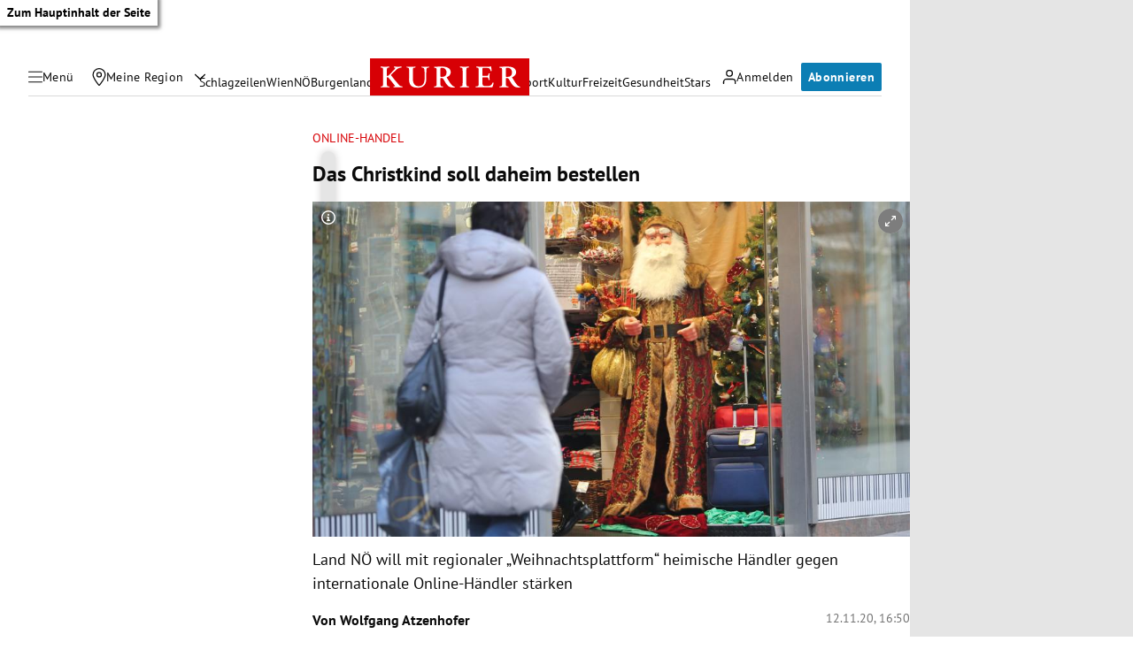

--- FILE ---
content_type: application/javascript
request_url: https://kurier.at/assets/main/js/main.BhFEqOB7.js
body_size: 48392
content:
const __vite__mapDeps=(i,m=__vite__mapDeps,d=(m.f||(m.f=["js/flourish.0YlXLqwS.js","js/youTube.BwJlcIJi.js","js/tiktok.DKTepl5e.js","js/iframe.DHya-xpX.js","js/iframeComponent.FNxW_5vz.js","css/iframe.Dvv8ftUy.css","js/twitter.CFzRU7Tz.js","js/twitter.De7iCjWg.js","js/bluesky.BL7IRXBQ.js","js/instagram.B99AydG2.js","js/facebook.B5T7MQfb.js","js/coral.DK6dXn0G.js","js/gallerySlider.BnD5TO6D.js","js/newsletterSignup.DKRiixw9.js","css/newsletterSignup.pKin9yMq.css","js/pinpoll.DuyAij6w.js","css/pinpoll.BoWTr9iT.css","js/pinterest.BK5cflMx.js","js/teaserSlider.Bq1ggVtc.js","css/teaserSlider.98bN3E1I.css","js/pianoOffer.IDbadwLg.js","css/pianoOffer.CyKQiI9x.css","js/tabbedList.DvnZAwA9.js","js/dragScroll.xzuTy3zu.js","js/redditPost.CZTSLL4n.js","js/newsBoxTracking.I4NJHtGd.js","js/infoBoxTracking.p9HeHpbY.js","js/pushButton.BygEQTRZ.js","css/pushButton.VJHWG2qt.css","js/aboContact.O2SRSPBR.js","js/contact.DIPy5HhD.js","css/contact.Dh0gwIPZ.css","js/riddle.CpGSJqjq.js","js/beforeAfterSlider.ClW3QM_2.js","css/beforeAfterSlider.nI9Y3r2H.css","js/coverpage.BUIVowd6.js","css/coverpage.IedtE0pG.css","js/embed.DYt8rqvO.js","js/liveBlogShare.i2y6g9Pw.js","js/liveBlogShareComponent.Dt-bz4HK.js","js/shorthand.6c60ZFRK.js","css/shorthand.CFI0YteD.css","js/footballCupPlayoff.BwUhGcqz.js","js/sportmonks.zrpLoCKb.js","js/selectComponent.BIS9m7_3.js","css/footballCupPlayoff.D5bYapzh.css","js/footballLiveStanding.jJADz5rP.js","css/footballLiveStanding.BuIyYCDD.css","js/footballTable.A4vx1qwi.js","css/footballTable.BlCC_sBq.css","js/index.BD8eNpJF.js","js/imageComponent.D1DG1AxE.js","css/index.DDl0tjT3.css","js/liveBlog.DWTkkm7w.js","js/index.DquPUVBi.js","js/threads.Bnskdl-w.js"])))=>i.map(i=>d[i]);
var Tt=Object.defineProperty;var Lt=(te,ee,ie)=>ee in te?Tt(te,ee,{enumerable:!0,configurable:!0,writable:!0,value:ie}):te[ee]=ie;var ue=(te,ee,ie)=>Lt(te,typeof ee!="symbol"?ee+"":ee,ie);import{_ as __vite_glob_0_50,a as __vite_glob_0_49,b as __vite_glob_0_48,c as __vite_glob_0_47,d as __vite_glob_0_46,e as __vite_glob_0_45,f as __vite_glob_0_44,g as __vite_glob_0_43,h as __vite_glob_0_42,i as __vite_glob_0_41,j as __vite_glob_0_40,k as __vite_glob_0_39,l as __vite_glob_0_38,m as __vite_glob_0_37,n as __vite_glob_0_36,o as __vite_glob_0_35,p as __vite_glob_0_34,q as __vite_glob_0_33,r as __vite_glob_0_32,s as __vite_glob_0_31,t as __vite_glob_0_30,u as __vite_glob_0_29,v as __vite_glob_0_28,w as __vite_glob_0_27,x as __vite_glob_0_26,y as __vite_glob_0_25,z as __vite_glob_0_24}from"./youTube.BwJlcIJi.js";var VendorTypes=(te=>(te[te.PLACEHOLDER=0]="PLACEHOLDER",te[te.datawrapper=1]="datawrapper",te[te.infogram=2]="infogram",te[te.adition=3]="adition",te[te.apaGrafiken=4]="apaGrafiken",te[te.outbrain=5]="outbrain",te[te.soundCloud=6]="soundCloud",te[te.vimeo=7]="vimeo",te[te.apaVideo=8]="apaVideo",te[te.competition=9]="competition",te[te.newsletter=10]="newsletter",te[te.facebook=11]="facebook",te[te.instagram=12]="instagram",te[te.degrees23=13]="degrees23",te[te.pinPoll=14]="pinPoll",te[te.podigee=15]="podigee",te[te.simplecast=16]="simplecast",te[te.infonline=17]="infonline",te[te.cleverPush=18]="cleverPush",te[te.riddle=19]="riddle",te[te.pinterest=20]="pinterest",te[te.tikTok=21]="tikTok",te[te.x=22]="x",te[te.youTube=23]="youTube",te[te.piano=24]="piano",te[te.googleAds=25]="googleAds",te[te.googleAnalytics=26]="googleAnalytics",te[te.googleMaps=27]="googleMaps",te[te.googleTagManager=28]="googleTagManager",te[te.flourish=29]="flourish",te[te.spotify=30]="spotify",te[te.activeCampaign=31]="activeCampaign",te[te.paypal=32]="paypal",te[te.acast=33]="acast",te[te.pusherLtd=34]="pusherLtd",te[te.elevenLabs=35]="elevenLabs",te[te.assertiveYield=36]="assertiveYield",te[te.snowplow=37]="snowplow",te[te.storifyme=38]="storifyme",te[te.kDigital=39]="kDigital",te[te.chartbeat=40]="chartbeat",te[te.bitmovin=41]="bitmovin",te[te.cloudflare=42]="cloudflare",te[te.shorthand=43]="shorthand",te[te.bluesky=44]="bluesky",te[te.threads=45]="threads",te[te.oetv=46]="oetv",te[te.sofascore=47]="sofascore",te[te.lovable=48]="lovable",te))(VendorTypes||{});function isPreview(){return window.self!==window.top}var n$1,l$2,u$3,t$2,i$2,r$2,o$2,e$2,f$3,c$2,s$2,a$2,h$3,p$3={},y$3=[],v$2=/acit|ex(?:s|g|n|p|$)|rph|grid|ows|mnc|ntw|ine[ch]|zoo|^ord|itera/i,w$3=Array.isArray;function d$2(te,ee){for(var ie in ee)te[ie]=ee[ie];return te}function g$4(te){te&&te.parentNode&&te.parentNode.removeChild(te)}function _$3(te,ee,ie){var ne,oe,re,se={};for(re in ee)re=="key"?ne=ee[re]:re=="ref"?oe=ee[re]:se[re]=ee[re];if(arguments.length>2&&(se.children=arguments.length>3?n$1.call(arguments,2):ie),typeof te=="function"&&te.defaultProps!=null)for(re in te.defaultProps)se[re]==null&&(se[re]=te.defaultProps[re]);return m$2(te,se,ne,oe,null)}function m$2(te,ee,ie,ne,oe){var re={type:te,props:ee,key:ie,ref:ne,__k:null,__:null,__b:0,__e:null,__c:null,constructor:void 0,__v:oe??++u$3,__i:-1,__u:0};return oe==null&&l$2.vnode!=null&&l$2.vnode(re),re}function b$2(){return{current:null}}function k$3(te){return te.children}function x$2(te,ee){this.props=te,this.context=ee}function S(te,ee){if(ee==null)return te.__?S(te.__,te.__i+1):null;for(var ie;ee<te.__k.length;ee++)if((ie=te.__k[ee])!=null&&ie.__e!=null)return ie.__e;return typeof te.type=="function"?S(te):null}function C$2(te){var ee,ie;if((te=te.__)!=null&&te.__c!=null){for(te.__e=te.__c.base=null,ee=0;ee<te.__k.length;ee++)if((ie=te.__k[ee])!=null&&ie.__e!=null){te.__e=te.__c.base=ie.__e;break}return C$2(te)}}function M$2(te){(!te.__d&&(te.__d=!0)&&i$2.push(te)&&!$$1.__r++||r$2!=l$2.debounceRendering)&&((r$2=l$2.debounceRendering)||o$2)($$1)}function $$1(){for(var te,ee,ie,ne,oe,re,se,ae=1;i$2.length;)i$2.length>ae&&i$2.sort(e$2),te=i$2.shift(),ae=i$2.length,te.__d&&(ie=void 0,oe=(ne=(ee=te).__v).__e,re=[],se=[],ee.__P&&((ie=d$2({},ne)).__v=ne.__v+1,l$2.vnode&&l$2.vnode(ie),O$1(ee.__P,ie,ne,ee.__n,ee.__P.namespaceURI,32&ne.__u?[oe]:null,re,oe??S(ne),!!(32&ne.__u),se),ie.__v=ne.__v,ie.__.__k[ie.__i]=ie,z$2(re,ie,se),ie.__e!=oe&&C$2(ie)));$$1.__r=0}function I$1(te,ee,ie,ne,oe,re,se,ae,le,ce,he){var de,ge,fe,Se,Pe,Ee,pe=ne&&ne.__k||y$3,we=ee.length;for(le=P$2(ie,ee,pe,le,we),de=0;de<we;de++)(fe=ie.__k[de])!=null&&(ge=fe.__i==-1?p$3:pe[fe.__i]||p$3,fe.__i=de,Ee=O$1(te,fe,ge,oe,re,se,ae,le,ce,he),Se=fe.__e,fe.ref&&ge.ref!=fe.ref&&(ge.ref&&q$2(ge.ref,null,fe),he.push(fe.ref,fe.__c||Se,fe)),Pe==null&&Se!=null&&(Pe=Se),4&fe.__u||ge.__k===fe.__k?le=A$3(fe,le,te):typeof fe.type=="function"&&Ee!==void 0?le=Ee:Se&&(le=Se.nextSibling),fe.__u&=-7);return ie.__e=Pe,le}function P$2(te,ee,ie,ne,oe){var re,se,ae,le,ce,he=ie.length,de=he,ge=0;for(te.__k=new Array(oe),re=0;re<oe;re++)(se=ee[re])!=null&&typeof se!="boolean"&&typeof se!="function"?(le=re+ge,(se=te.__k[re]=typeof se=="string"||typeof se=="number"||typeof se=="bigint"||se.constructor==String?m$2(null,se,null,null,null):w$3(se)?m$2(k$3,{children:se},null,null,null):se.constructor==null&&se.__b>0?m$2(se.type,se.props,se.key,se.ref?se.ref:null,se.__v):se).__=te,se.__b=te.__b+1,ae=null,(ce=se.__i=L$1(se,ie,le,de))!=-1&&(de--,(ae=ie[ce])&&(ae.__u|=2)),ae==null||ae.__v==null?(ce==-1&&(oe>he?ge--:oe<he&&ge++),typeof se.type!="function"&&(se.__u|=4)):ce!=le&&(ce==le-1?ge--:ce==le+1?ge++:(ce>le?ge--:ge++,se.__u|=4))):te.__k[re]=null;if(de)for(re=0;re<he;re++)(ae=ie[re])!=null&&!(2&ae.__u)&&(ae.__e==ne&&(ne=S(ae)),B$2(ae,ae));return ne}function A$3(te,ee,ie){var ne,oe;if(typeof te.type=="function"){for(ne=te.__k,oe=0;ne&&oe<ne.length;oe++)ne[oe]&&(ne[oe].__=te,ee=A$3(ne[oe],ee,ie));return ee}te.__e!=ee&&(ee&&te.type&&!ie.contains(ee)&&(ee=S(te)),ie.insertBefore(te.__e,ee||null),ee=te.__e);do ee=ee&&ee.nextSibling;while(ee!=null&&ee.nodeType==8);return ee}function H$1(te,ee){return ee=ee||[],te==null||typeof te=="boolean"||(w$3(te)?te.some(function(ie){H$1(ie,ee)}):ee.push(te)),ee}function L$1(te,ee,ie,ne){var oe,re,se=te.key,ae=te.type,le=ee[ie];if(le===null&&te.key==null||le&&se==le.key&&ae==le.type&&!(2&le.__u))return ie;if(ne>(le!=null&&!(2&le.__u)?1:0))for(oe=ie-1,re=ie+1;oe>=0||re<ee.length;){if(oe>=0){if((le=ee[oe])&&!(2&le.__u)&&se==le.key&&ae==le.type)return oe;oe--}if(re<ee.length){if((le=ee[re])&&!(2&le.__u)&&se==le.key&&ae==le.type)return re;re++}}return-1}function T$2(te,ee,ie){ee[0]=="-"?te.setProperty(ee,ie??""):te[ee]=ie==null?"":typeof ie!="number"||v$2.test(ee)?ie:ie+"px"}function j$2(te,ee,ie,ne,oe){var re;e:if(ee=="style")if(typeof ie=="string")te.style.cssText=ie;else{if(typeof ne=="string"&&(te.style.cssText=ne=""),ne)for(ee in ne)ie&&ee in ie||T$2(te.style,ee,"");if(ie)for(ee in ie)ne&&ie[ee]==ne[ee]||T$2(te.style,ee,ie[ee])}else if(ee[0]=="o"&&ee[1]=="n")re=ee!=(ee=ee.replace(f$3,"$1")),ee=ee.toLowerCase()in te||ee=="onFocusOut"||ee=="onFocusIn"?ee.toLowerCase().slice(2):ee.slice(2),te.l||(te.l={}),te.l[ee+re]=ie,ie?ne?ie.u=ne.u:(ie.u=c$2,te.addEventListener(ee,re?a$2:s$2,re)):te.removeEventListener(ee,re?a$2:s$2,re);else{if(oe=="http://www.w3.org/2000/svg")ee=ee.replace(/xlink(H|:h)/,"h").replace(/sName$/,"s");else if(ee!="width"&&ee!="height"&&ee!="href"&&ee!="list"&&ee!="form"&&ee!="tabIndex"&&ee!="download"&&ee!="rowSpan"&&ee!="colSpan"&&ee!="role"&&ee!="popover"&&ee in te)try{te[ee]=ie??"";break e}catch{}typeof ie=="function"||(ie==null||ie===!1&&ee[4]!="-"?te.removeAttribute(ee):te.setAttribute(ee,ee=="popover"&&ie==1?"":ie))}}function F$3(te){return function(ee){if(this.l){var ie=this.l[ee.type+te];if(ee.t==null)ee.t=c$2++;else if(ee.t<ie.u)return;return ie(l$2.event?l$2.event(ee):ee)}}}function O$1(te,ee,ie,ne,oe,re,se,ae,le,ce){var he,de,ge,fe,Se,Pe,Ee,pe,we,ze,xe,Ye,je,Ze,Je,Ue,tt,Oe=ee.type;if(ee.constructor!=null)return null;128&ie.__u&&(le=!!(32&ie.__u),re=[ae=ee.__e=ie.__e]),(he=l$2.__b)&&he(ee);e:if(typeof Oe=="function")try{if(pe=ee.props,we="prototype"in Oe&&Oe.prototype.render,ze=(he=Oe.contextType)&&ne[he.__c],xe=he?ze?ze.props.value:he.__:ne,ie.__c?Ee=(de=ee.__c=ie.__c).__=de.__E:(we?ee.__c=de=new Oe(pe,xe):(ee.__c=de=new x$2(pe,xe),de.constructor=Oe,de.render=D$2),ze&&ze.sub(de),de.props=pe,de.state||(de.state={}),de.context=xe,de.__n=ne,ge=de.__d=!0,de.__h=[],de._sb=[]),we&&de.__s==null&&(de.__s=de.state),we&&Oe.getDerivedStateFromProps!=null&&(de.__s==de.state&&(de.__s=d$2({},de.__s)),d$2(de.__s,Oe.getDerivedStateFromProps(pe,de.__s))),fe=de.props,Se=de.state,de.__v=ee,ge)we&&Oe.getDerivedStateFromProps==null&&de.componentWillMount!=null&&de.componentWillMount(),we&&de.componentDidMount!=null&&de.__h.push(de.componentDidMount);else{if(we&&Oe.getDerivedStateFromProps==null&&pe!==fe&&de.componentWillReceiveProps!=null&&de.componentWillReceiveProps(pe,xe),!de.__e&&de.shouldComponentUpdate!=null&&de.shouldComponentUpdate(pe,de.__s,xe)===!1||ee.__v==ie.__v){for(ee.__v!=ie.__v&&(de.props=pe,de.state=de.__s,de.__d=!1),ee.__e=ie.__e,ee.__k=ie.__k,ee.__k.some(function(He){He&&(He.__=ee)}),Ye=0;Ye<de._sb.length;Ye++)de.__h.push(de._sb[Ye]);de._sb=[],de.__h.length&&se.push(de);break e}de.componentWillUpdate!=null&&de.componentWillUpdate(pe,de.__s,xe),we&&de.componentDidUpdate!=null&&de.__h.push(function(){de.componentDidUpdate(fe,Se,Pe)})}if(de.context=xe,de.props=pe,de.__P=te,de.__e=!1,je=l$2.__r,Ze=0,we){for(de.state=de.__s,de.__d=!1,je&&je(ee),he=de.render(de.props,de.state,de.context),Je=0;Je<de._sb.length;Je++)de.__h.push(de._sb[Je]);de._sb=[]}else do de.__d=!1,je&&je(ee),he=de.render(de.props,de.state,de.context),de.state=de.__s;while(de.__d&&++Ze<25);de.state=de.__s,de.getChildContext!=null&&(ne=d$2(d$2({},ne),de.getChildContext())),we&&!ge&&de.getSnapshotBeforeUpdate!=null&&(Pe=de.getSnapshotBeforeUpdate(fe,Se)),Ue=he,he!=null&&he.type===k$3&&he.key==null&&(Ue=N$1(he.props.children)),ae=I$1(te,w$3(Ue)?Ue:[Ue],ee,ie,ne,oe,re,se,ae,le,ce),de.base=ee.__e,ee.__u&=-161,de.__h.length&&se.push(de),Ee&&(de.__E=de.__=null)}catch(He){if(ee.__v=null,le||re!=null)if(He.then){for(ee.__u|=le?160:128;ae&&ae.nodeType==8&&ae.nextSibling;)ae=ae.nextSibling;re[re.indexOf(ae)]=null,ee.__e=ae}else for(tt=re.length;tt--;)g$4(re[tt]);else ee.__e=ie.__e,ee.__k=ie.__k;l$2.__e(He,ee,ie)}else re==null&&ee.__v==ie.__v?(ee.__k=ie.__k,ee.__e=ie.__e):ae=ee.__e=V$1(ie.__e,ee,ie,ne,oe,re,se,le,ce);return(he=l$2.diffed)&&he(ee),128&ee.__u?void 0:ae}function z$2(te,ee,ie){for(var ne=0;ne<ie.length;ne++)q$2(ie[ne],ie[++ne],ie[++ne]);l$2.__c&&l$2.__c(ee,te),te.some(function(oe){try{te=oe.__h,oe.__h=[],te.some(function(re){re.call(oe)})}catch(re){l$2.__e(re,oe.__v)}})}function N$1(te){return typeof te!="object"||te==null||te.__b&&te.__b>0?te:w$3(te)?te.map(N$1):d$2({},te)}function V$1(te,ee,ie,ne,oe,re,se,ae,le){var ce,he,de,ge,fe,Se,Pe,Ee=ie.props,pe=ee.props,we=ee.type;if(we=="svg"?oe="http://www.w3.org/2000/svg":we=="math"?oe="http://www.w3.org/1998/Math/MathML":oe||(oe="http://www.w3.org/1999/xhtml"),re!=null){for(ce=0;ce<re.length;ce++)if((fe=re[ce])&&"setAttribute"in fe==!!we&&(we?fe.localName==we:fe.nodeType==3)){te=fe,re[ce]=null;break}}if(te==null){if(we==null)return document.createTextNode(pe);te=document.createElementNS(oe,we,pe.is&&pe),ae&&(l$2.__m&&l$2.__m(ee,re),ae=!1),re=null}if(we==null)Ee===pe||ae&&te.data==pe||(te.data=pe);else{if(re=re&&n$1.call(te.childNodes),Ee=ie.props||p$3,!ae&&re!=null)for(Ee={},ce=0;ce<te.attributes.length;ce++)Ee[(fe=te.attributes[ce]).name]=fe.value;for(ce in Ee)if(fe=Ee[ce],ce!="children"){if(ce=="dangerouslySetInnerHTML")de=fe;else if(!(ce in pe)){if(ce=="value"&&"defaultValue"in pe||ce=="checked"&&"defaultChecked"in pe)continue;j$2(te,ce,null,fe,oe)}}for(ce in pe)fe=pe[ce],ce=="children"?ge=fe:ce=="dangerouslySetInnerHTML"?he=fe:ce=="value"?Se=fe:ce=="checked"?Pe=fe:ae&&typeof fe!="function"||Ee[ce]===fe||j$2(te,ce,fe,Ee[ce],oe);if(he)ae||de&&(he.__html==de.__html||he.__html==te.innerHTML)||(te.innerHTML=he.__html),ee.__k=[];else if(de&&(te.innerHTML=""),I$1(ee.type=="template"?te.content:te,w$3(ge)?ge:[ge],ee,ie,ne,we=="foreignObject"?"http://www.w3.org/1999/xhtml":oe,re,se,re?re[0]:ie.__k&&S(ie,0),ae,le),re!=null)for(ce=re.length;ce--;)g$4(re[ce]);ae||(ce="value",we=="progress"&&Se==null?te.removeAttribute("value"):Se!=null&&(Se!==te[ce]||we=="progress"&&!Se||we=="option"&&Se!=Ee[ce])&&j$2(te,ce,Se,Ee[ce],oe),ce="checked",Pe!=null&&Pe!=te[ce]&&j$2(te,ce,Pe,Ee[ce],oe))}return te}function q$2(te,ee,ie){try{if(typeof te=="function"){var ne=typeof te.__u=="function";ne&&te.__u(),ne&&ee==null||(te.__u=te(ee))}else te.current=ee}catch(oe){l$2.__e(oe,ie)}}function B$2(te,ee,ie){var ne,oe;if(l$2.unmount&&l$2.unmount(te),(ne=te.ref)&&(ne.current&&ne.current!=te.__e||q$2(ne,null,ee)),(ne=te.__c)!=null){if(ne.componentWillUnmount)try{ne.componentWillUnmount()}catch(re){l$2.__e(re,ee)}ne.base=ne.__P=null}if(ne=te.__k)for(oe=0;oe<ne.length;oe++)ne[oe]&&B$2(ne[oe],ee,ie||typeof te.type!="function");ie||g$4(te.__e),te.__c=te.__=te.__e=void 0}function D$2(te,ee,ie){return this.constructor(te,ie)}function E$2(te,ee,ie){var ne,oe,re,se;ee==document&&(ee=document.documentElement),l$2.__&&l$2.__(te,ee),oe=(ne=typeof ie=="function")?null:ie&&ie.__k||ee.__k,re=[],se=[],O$1(ee,te=(!ne&&ie||ee).__k=_$3(k$3,null,[te]),oe||p$3,p$3,ee.namespaceURI,!ne&&ie?[ie]:oe?null:ee.firstChild?n$1.call(ee.childNodes):null,re,!ne&&ie?ie:oe?oe.__e:ee.firstChild,ne,se),z$2(re,te,se)}function G$1(te,ee){E$2(te,ee,G$1)}function J$1(te,ee,ie){var ne,oe,re,se,ae=d$2({},te.props);for(re in te.type&&te.type.defaultProps&&(se=te.type.defaultProps),ee)re=="key"?ne=ee[re]:re=="ref"?oe=ee[re]:ae[re]=ee[re]==null&&se!=null?se[re]:ee[re];return arguments.length>2&&(ae.children=arguments.length>3?n$1.call(arguments,2):ie),m$2(te.type,ae,ne||te.key,oe||te.ref,null)}function K$1(te){function ee(ie){var ne,oe;return this.getChildContext||(ne=new Set,(oe={})[ee.__c]=this,this.getChildContext=function(){return oe},this.componentWillUnmount=function(){ne=null},this.shouldComponentUpdate=function(re){this.props.value!=re.value&&ne.forEach(function(se){se.__e=!0,M$2(se)})},this.sub=function(re){ne.add(re);var se=re.componentWillUnmount;re.componentWillUnmount=function(){ne&&ne.delete(re),se&&se.call(re)}}),ie.children}return ee.__c="__cC"+h$3++,ee.__=te,ee.Provider=ee.__l=(ee.Consumer=function(ie,ne){return ie.children(ne)}).contextType=ee,ee}n$1=y$3.slice,l$2={__e:function(te,ee,ie,ne){for(var oe,re,se;ee=ee.__;)if((oe=ee.__c)&&!oe.__)try{if((re=oe.constructor)&&re.getDerivedStateFromError!=null&&(oe.setState(re.getDerivedStateFromError(te)),se=oe.__d),oe.componentDidCatch!=null&&(oe.componentDidCatch(te,ne||{}),se=oe.__d),se)return oe.__E=oe}catch(ae){te=ae}throw te}},u$3=0,t$2=function(te){return te!=null&&te.constructor==null},x$2.prototype.setState=function(te,ee){var ie;ie=this.__s!=null&&this.__s!=this.state?this.__s:this.__s=d$2({},this.state),typeof te=="function"&&(te=te(d$2({},ie),this.props)),te&&d$2(ie,te),te!=null&&this.__v&&(ee&&this._sb.push(ee),M$2(this))},x$2.prototype.forceUpdate=function(te){this.__v&&(this.__e=!0,te&&this.__h.push(te),M$2(this))},x$2.prototype.render=k$3,i$2=[],o$2=typeof Promise=="function"?Promise.prototype.then.bind(Promise.resolve()):setTimeout,e$2=function(te,ee){return te.__v.__b-ee.__v.__b},$$1.__r=0,f$3=/(PointerCapture)$|Capture$/i,c$2=0,s$2=F$3(!1),a$2=F$3(!0),h$3=0;var t$1,r$1,u$2,i$1,o$1=0,f$2=[],c$1=l$2,e$1=c$1.__b,a$1=c$1.__r,v$1=c$1.diffed,l$1=c$1.__c,m$1=c$1.unmount,s$1=c$1.__;function p$2(te,ee){c$1.__h&&c$1.__h(r$1,te,o$1||ee),o$1=0;var ie=r$1.__H||(r$1.__H={__:[],__h:[]});return te>=ie.__.length&&ie.__.push({}),ie.__[te]}function d$1(te){return o$1=1,h$2(D$1,te)}function h$2(te,ee,ie){var ne=p$2(t$1++,2);if(ne.t=te,!ne.__c&&(ne.__=[ie?ie(ee):D$1(void 0,ee),function(ae){var le=ne.__N?ne.__N[0]:ne.__[0],ce=ne.t(le,ae);le!==ce&&(ne.__N=[ce,ne.__[1]],ne.__c.setState({}))}],ne.__c=r$1,!r$1.__f)){var oe=function(ae,le,ce){if(!ne.__c.__H)return!0;var he=ne.__c.__H.__.filter(function(ge){return!!ge.__c});if(he.every(function(ge){return!ge.__N}))return!re||re.call(this,ae,le,ce);var de=ne.__c.props!==ae;return he.forEach(function(ge){if(ge.__N){var fe=ge.__[0];ge.__=ge.__N,ge.__N=void 0,fe!==ge.__[0]&&(de=!0)}}),re&&re.call(this,ae,le,ce)||de};r$1.__f=!0;var re=r$1.shouldComponentUpdate,se=r$1.componentWillUpdate;r$1.componentWillUpdate=function(ae,le,ce){if(this.__e){var he=re;re=void 0,oe(ae,le,ce),re=he}se&&se.call(this,ae,le,ce)},r$1.shouldComponentUpdate=oe}return ne.__N||ne.__}function y$2(te,ee){var ie=p$2(t$1++,3);!c$1.__s&&C$1(ie.__H,ee)&&(ie.__=te,ie.u=ee,r$1.__H.__h.push(ie))}function _$2(te,ee){var ie=p$2(t$1++,4);!c$1.__s&&C$1(ie.__H,ee)&&(ie.__=te,ie.u=ee,r$1.__h.push(ie))}function A$2(te){return o$1=5,T$1(function(){return{current:te}},[])}function F$2(te,ee,ie){o$1=6,_$2(function(){if(typeof te=="function"){var ne=te(ee());return function(){te(null),ne&&typeof ne=="function"&&ne()}}if(te)return te.current=ee(),function(){return te.current=null}},ie==null?ie:ie.concat(te))}function T$1(te,ee){var ie=p$2(t$1++,7);return C$1(ie.__H,ee)&&(ie.__=te(),ie.__H=ee,ie.__h=te),ie.__}function q$1(te,ee){return o$1=8,T$1(function(){return te},ee)}function x$1(te){var ee=r$1.context[te.__c],ie=p$2(t$1++,9);return ie.c=te,ee?(ie.__==null&&(ie.__=!0,ee.sub(r$1)),ee.props.value):te.__}function P$1(te,ee){c$1.useDebugValue&&c$1.useDebugValue(ee?ee(te):te)}function g$3(){var te=p$2(t$1++,11);if(!te.__){for(var ee=r$1.__v;ee!==null&&!ee.__m&&ee.__!==null;)ee=ee.__;var ie=ee.__m||(ee.__m=[0,0]);te.__="P"+ie[0]+"-"+ie[1]++}return te.__}function j$1(){for(var te;te=f$2.shift();)if(te.__P&&te.__H)try{te.__H.__h.forEach(z$1),te.__H.__h.forEach(B$1),te.__H.__h=[]}catch(ee){te.__H.__h=[],c$1.__e(ee,te.__v)}}c$1.__b=function(te){r$1=null,e$1&&e$1(te)},c$1.__=function(te,ee){te&&ee.__k&&ee.__k.__m&&(te.__m=ee.__k.__m),s$1&&s$1(te,ee)},c$1.__r=function(te){a$1&&a$1(te),t$1=0;var ee=(r$1=te.__c).__H;ee&&(u$2===r$1?(ee.__h=[],r$1.__h=[],ee.__.forEach(function(ie){ie.__N&&(ie.__=ie.__N),ie.u=ie.__N=void 0})):(ee.__h.forEach(z$1),ee.__h.forEach(B$1),ee.__h=[],t$1=0)),u$2=r$1},c$1.diffed=function(te){v$1&&v$1(te);var ee=te.__c;ee&&ee.__H&&(ee.__H.__h.length&&(f$2.push(ee)!==1&&i$1===c$1.requestAnimationFrame||((i$1=c$1.requestAnimationFrame)||w$2)(j$1)),ee.__H.__.forEach(function(ie){ie.u&&(ie.__H=ie.u),ie.u=void 0})),u$2=r$1=null},c$1.__c=function(te,ee){ee.some(function(ie){try{ie.__h.forEach(z$1),ie.__h=ie.__h.filter(function(ne){return!ne.__||B$1(ne)})}catch(ne){ee.some(function(oe){oe.__h&&(oe.__h=[])}),ee=[],c$1.__e(ne,ie.__v)}}),l$1&&l$1(te,ee)},c$1.unmount=function(te){m$1&&m$1(te);var ee,ie=te.__c;ie&&ie.__H&&(ie.__H.__.forEach(function(ne){try{z$1(ne)}catch(oe){ee=oe}}),ie.__H=void 0,ee&&c$1.__e(ee,ie.__v))};var k$2=typeof requestAnimationFrame=="function";function w$2(te){var ee,ie=function(){clearTimeout(ne),k$2&&cancelAnimationFrame(ee),setTimeout(te)},ne=setTimeout(ie,100);k$2&&(ee=requestAnimationFrame(ie))}function z$1(te){var ee=r$1,ie=te.__c;typeof ie=="function"&&(te.__c=void 0,ie()),r$1=ee}function B$1(te){var ee=r$1;te.__c=te.__(),r$1=ee}function C$1(te,ee){return!te||te.length!==ee.length||ee.some(function(ie,ne){return ie!==te[ne]})}function D$1(te,ee){return typeof ee=="function"?ee(te):ee}var i=Symbol.for("preact-signals");function t(){if(s>1)s--;else{for(var te,ee=!1;h$1!==void 0;){var ie=h$1;for(h$1=void 0,f$1++;ie!==void 0;){var ne=ie.o;if(ie.o=void 0,ie.f&=-3,!(8&ie.f)&&c(ie))try{ie.c()}catch(oe){ee||(te=oe,ee=!0)}ie=ne}}if(f$1=0,s--,ee)throw te}}function r(te){if(s>0)return te();s++;try{return te()}finally{t()}}var o=void 0;function n(te){var ee=o;o=void 0;try{return te()}finally{o=ee}}var h$1=void 0,s=0,f$1=0,v=0;function e(te){if(o!==void 0){var ee=te.n;if(ee===void 0||ee.t!==o)return ee={i:0,S:te,p:o.s,n:void 0,t:o,e:void 0,x:void 0,r:ee},o.s!==void 0&&(o.s.n=ee),o.s=ee,te.n=ee,32&o.f&&te.S(ee),ee;if(ee.i===-1)return ee.i=0,ee.n!==void 0&&(ee.n.p=ee.p,ee.p!==void 0&&(ee.p.n=ee.n),ee.p=o.s,ee.n=void 0,o.s.n=ee,o.s=ee),ee}}function u$1(te,ee){this.v=te,this.i=0,this.n=void 0,this.t=void 0,this.W=ee==null?void 0:ee.watched,this.Z=ee==null?void 0:ee.unwatched,this.name=ee==null?void 0:ee.name}u$1.prototype.brand=i;u$1.prototype.h=function(){return!0};u$1.prototype.S=function(te){var ee=this,ie=this.t;ie!==te&&te.e===void 0&&(te.x=ie,this.t=te,ie!==void 0?ie.e=te:n(function(){var ne;(ne=ee.W)==null||ne.call(ee)}))};u$1.prototype.U=function(te){var ee=this;if(this.t!==void 0){var ie=te.e,ne=te.x;ie!==void 0&&(ie.x=ne,te.e=void 0),ne!==void 0&&(ne.e=ie,te.x=void 0),te===this.t&&(this.t=ne,ne===void 0&&n(function(){var oe;(oe=ee.Z)==null||oe.call(ee)}))}};u$1.prototype.subscribe=function(te){var ee=this;return E$1(function(){var ie=ee.value,ne=o;o=void 0;try{te(ie)}finally{o=ne}},{name:"sub"})};u$1.prototype.valueOf=function(){return this.value};u$1.prototype.toString=function(){return this.value+""};u$1.prototype.toJSON=function(){return this.value};u$1.prototype.peek=function(){var te=o;o=void 0;try{return this.value}finally{o=te}};Object.defineProperty(u$1.prototype,"value",{get:function(){var te=e(this);return te!==void 0&&(te.i=this.i),this.v},set:function(te){if(te!==this.v){if(f$1>100)throw new Error("Cycle detected");this.v=te,this.i++,v++,s++;try{for(var ee=this.t;ee!==void 0;ee=ee.x)ee.t.N()}finally{t()}}}});function d(te,ee){return new u$1(te,ee)}function c(te){for(var ee=te.s;ee!==void 0;ee=ee.n)if(ee.S.i!==ee.i||!ee.S.h()||ee.S.i!==ee.i)return!0;return!1}function a(te){for(var ee=te.s;ee!==void 0;ee=ee.n){var ie=ee.S.n;if(ie!==void 0&&(ee.r=ie),ee.S.n=ee,ee.i=-1,ee.n===void 0){te.s=ee;break}}}function l(te){for(var ee=te.s,ie=void 0;ee!==void 0;){var ne=ee.p;ee.i===-1?(ee.S.U(ee),ne!==void 0&&(ne.n=ee.n),ee.n!==void 0&&(ee.n.p=ne)):ie=ee,ee.S.n=ee.r,ee.r!==void 0&&(ee.r=void 0),ee=ne}te.s=ie}function y$1(te,ee){u$1.call(this,void 0),this.x=te,this.s=void 0,this.g=v-1,this.f=4,this.W=ee==null?void 0:ee.watched,this.Z=ee==null?void 0:ee.unwatched,this.name=ee==null?void 0:ee.name}y$1.prototype=new u$1;y$1.prototype.h=function(){if(this.f&=-3,1&this.f)return!1;if((36&this.f)==32||(this.f&=-5,this.g===v))return!0;if(this.g=v,this.f|=1,this.i>0&&!c(this))return this.f&=-2,!0;var te=o;try{a(this),o=this;var ee=this.x();(16&this.f||this.v!==ee||this.i===0)&&(this.v=ee,this.f&=-17,this.i++)}catch(ie){this.v=ie,this.f|=16,this.i++}return o=te,l(this),this.f&=-2,!0};y$1.prototype.S=function(te){if(this.t===void 0){this.f|=36;for(var ee=this.s;ee!==void 0;ee=ee.n)ee.S.S(ee)}u$1.prototype.S.call(this,te)};y$1.prototype.U=function(te){if(this.t!==void 0&&(u$1.prototype.U.call(this,te),this.t===void 0)){this.f&=-33;for(var ee=this.s;ee!==void 0;ee=ee.n)ee.S.U(ee)}};y$1.prototype.N=function(){if(!(2&this.f)){this.f|=6;for(var te=this.t;te!==void 0;te=te.x)te.t.N()}};Object.defineProperty(y$1.prototype,"value",{get:function(){if(1&this.f)throw new Error("Cycle detected");var te=e(this);if(this.h(),te!==void 0&&(te.i=this.i),16&this.f)throw this.v;return this.v}});function w$1(te,ee){return new y$1(te,ee)}function _$1(te){var ee=te.u;if(te.u=void 0,typeof ee=="function"){s++;var ie=o;o=void 0;try{ee()}catch(ne){throw te.f&=-2,te.f|=8,b$1(te),ne}finally{o=ie,t()}}}function b$1(te){for(var ee=te.s;ee!==void 0;ee=ee.n)ee.S.U(ee);te.x=void 0,te.s=void 0,_$1(te)}function g$2(te){if(o!==this)throw new Error("Out-of-order effect");l(this),o=te,this.f&=-2,8&this.f&&b$1(this),t()}function p$1(te,ee){this.x=te,this.u=void 0,this.s=void 0,this.o=void 0,this.f=32,this.name=ee==null?void 0:ee.name}p$1.prototype.c=function(){var te=this.S();try{if(8&this.f||this.x===void 0)return;var ee=this.x();typeof ee=="function"&&(this.u=ee)}finally{te()}};p$1.prototype.S=function(){if(1&this.f)throw new Error("Cycle detected");this.f|=1,this.f&=-9,_$1(this),a(this),s++;var te=o;return o=this,g$2.bind(this,te)};p$1.prototype.N=function(){2&this.f||(this.f|=2,this.o=h$1,h$1=this)};p$1.prototype.d=function(){this.f|=8,1&this.f||b$1(this)};p$1.prototype.dispose=function(){this.d()};function E$1(te,ee){var ie=new p$1(te,ee);try{ie.c()}catch(oe){throw ie.d(),oe}var ne=ie.d.bind(ie);return ne[Symbol.dispose]=ne,ne}var h,p,m=typeof window<"u"&&!!window.__PREACT_SIGNALS_DEVTOOLS__,_=[];E$1(function(){h=this.N})();function g$1(te,ee){l$2[te]=ee.bind(null,l$2[te]||function(){})}function y(te){p&&p(),p=te&&te.S()}function b(te){var ee=this,ie=te.data,ne=useSignal(ie);ne.value=ie;var oe=T$1(function(){for(var ae=ee,le=ee.__v;le=le.__;)if(le.__c){le.__c.__$f|=4;break}var ce=w$1(function(){var fe=ne.value.value;return fe===0?0:fe===!0?"":fe||""}),he=w$1(function(){return!Array.isArray(ce.value)&&!t$2(ce.value)}),de=E$1(function(){if(this.N=M$1,he.value){var fe=ce.value;ae.__v&&ae.__v.__e&&ae.__v.__e.nodeType===3&&(ae.__v.__e.data=fe)}}),ge=ee.__$u.d;return ee.__$u.d=function(){de(),ge.call(this)},[he,ce]},[]),re=oe[0],se=oe[1];return re.value?se.peek():se.value}b.displayName="ReactiveTextNode";Object.defineProperties(u$1.prototype,{constructor:{configurable:!0,value:void 0},type:{configurable:!0,value:b},props:{configurable:!0,get:function(){return{data:this}}},__b:{configurable:!0,value:1}});g$1("__b",function(te,ee){if(m&&typeof ee.type=="function"&&window.__PREACT_SIGNALS_DEVTOOLS__.exitComponent(),typeof ee.type=="string"){var ie,ne=ee.props;for(var oe in ne)if(oe!=="children"){var re=ne[oe];re instanceof u$1&&(ie||(ee.__np=ie={}),ie[oe]=re,ne[oe]=re.peek())}}te(ee)});g$1("__r",function(te,ee){if(m&&typeof ee.type=="function"&&window.__PREACT_SIGNALS_DEVTOOLS__.enterComponent(ee),ee.type!==k$3){y();var ie,ne=ee.__c;ne&&(ne.__$f&=-2,(ie=ne.__$u)===void 0&&(ne.__$u=ie=function(oe){var re;return E$1(function(){re=this}),re.c=function(){ne.__$f|=1,ne.setState({})},re}())),y(ie)}te(ee)});g$1("__e",function(te,ee,ie,ne){m&&window.__PREACT_SIGNALS_DEVTOOLS__.exitComponent(),y(),te(ee,ie,ne)});g$1("diffed",function(te,ee){m&&typeof ee.type=="function"&&window.__PREACT_SIGNALS_DEVTOOLS__.exitComponent(),y();var ie;if(typeof ee.type=="string"&&(ie=ee.__e)){var ne=ee.__np,oe=ee.props;if(ne){var re=ie.U;if(re)for(var se in re){var ae=re[se];ae!==void 0&&!(se in ne)&&(ae.d(),re[se]=void 0)}else re={},ie.U=re;for(var le in ne){var ce=re[le],he=ne[le];ce===void 0?(ce=k$1(ie,le,he,oe),re[le]=ce):ce.o(he,oe)}}}te(ee)});function k$1(te,ee,ie,ne){var oe=ee in te&&te.ownerSVGElement===void 0,re=d(ie);return{o:function(se,ae){re.value=se,ne=ae},d:E$1(function(){this.N=M$1;var se=re.value.value;ne[ee]!==se&&(ne[ee]=se,oe?te[ee]=se:se!=null&&(se!==!1||ee[4]==="-")?te.setAttribute(ee,se):te.removeAttribute(ee))})}}g$1("unmount",function(te,ee){if(typeof ee.type=="string"){var ie=ee.__e;if(ie){var ne=ie.U;if(ne){ie.U=void 0;for(var oe in ne){var re=ne[oe];re&&re.d()}}}}else{var se=ee.__c;if(se){var ae=se.__$u;ae&&(se.__$u=void 0,ae.d())}}te(ee)});g$1("__h",function(te,ee,ie,ne){(ne<3||ne===9)&&(ee.__$f|=2),te(ee,ie,ne)});x$2.prototype.shouldComponentUpdate=function(te,ee){var ie=this.__$u,ne=ie&&ie.s!==void 0;for(var oe in ee)return!0;if(this.__f||typeof this.u=="boolean"&&this.u===!0){var re=2&this.__$f;if(!(ne||re||4&this.__$f)||1&this.__$f)return!0}else if(!(ne||4&this.__$f)||3&this.__$f)return!0;for(var se in te)if(se!=="__source"&&te[se]!==this.props[se])return!0;for(var ae in this.props)if(!(ae in te))return!0;return!1};function useSignal(te,ee){return d$1(function(){return d(te,ee)})[0]}var A$1=function(te){queueMicrotask(function(){queueMicrotask(te)})};function F$1(){r(function(){for(var te;te=_.shift();)h.call(te)})}function M$1(){_.push(this)===1&&(l$2.requestAnimationFrame||A$1)(F$1)}const LOCAL_STORAGE_KURIER_USER="kU",COOKIE_KURIER_ID="kid",COOKIE_USER_TINY_PASS="__utp",LOCAL_STORAGE_USER_REGION="kregion",COOKIE_IS_APP="is_app",COOKIE_IS_ONE_APP="is_one_app",COOKIE_PIANO_REGION_TOOLTIP="_pc_region_tooltip",LOCAL_STORAGE_USER_CONSENT="uc",storedConsent=localStorage.getItem(LOCAL_STORAGE_USER_CONSENT)||"",userConsentSignal=d(storedConsent.split(",")),consentOverlayActive=d(!1),hasConsent=te=>w$1(()=>!!userConsentSignal.value.find(ee=>ee===VENDOR_APP_ID_MAP[te])).value,VENDOR_PARAGRAPH_IMAGE_MAP={[VendorTypes.PLACEHOLDER]:"",[VendorTypes.facebook]:"facebook.jpg",[VendorTypes.instagram]:"instagram.jpg",[VendorTypes.degrees23]:"degrees23.jpg",[VendorTypes.pinPoll]:"pinPoll.jpg",[VendorTypes.podigee]:"podigee.png",[VendorTypes.simplecast]:"simplecast.png",[VendorTypes.infonline]:"",[VendorTypes.cleverPush]:"cleverPush.jpg",[VendorTypes.riddle]:"riddle.jpg",[VendorTypes.pinterest]:"pinterest.jpg",[VendorTypes.tikTok]:"tikTok.jpg",[VendorTypes.x]:"twitter.jpg",[VendorTypes.youTube]:"youTube.jpg",[VendorTypes.newsletter]:"newsletter.jpg",[VendorTypes.competition]:"competition.jpg",[VendorTypes.apaVideo]:"apaVideo.jpg",[VendorTypes.vimeo]:"vimeo.jpg",[VendorTypes.soundCloud]:"soundCloud.jpg",[VendorTypes.outbrain]:"outbrain.jpg",[VendorTypes.apaGrafiken]:"apaGrafik.jpg",[VendorTypes.adition]:"contentgarden-teaser.jpg",[VendorTypes.infogram]:"degrees23.jpg",[VendorTypes.datawrapper]:"degrees23.jpg",[VendorTypes.googleMaps]:"googleMaps.jpg",[VendorTypes.googleAds]:"googleAds.jpg",[VendorTypes.googleAnalytics]:"",[VendorTypes.googleTagManager]:"",[VendorTypes.piano]:"",[VendorTypes.flourish]:"degrees23.jpg",[VendorTypes.spotify]:"spotify.png",[VendorTypes.activeCampaign]:"newsletter.jpg",[VendorTypes.paypal]:"paypal.png",[VendorTypes.pusherLtd]:"paypal.png",[VendorTypes.acast]:"acast.jpg",[VendorTypes.elevenLabs]:"elevenLabs.jpg",[VendorTypes.assertiveYield]:"",[VendorTypes.snowplow]:"",[VendorTypes.storifyme]:"storifyme.jpg",[VendorTypes.kDigital]:"",[VendorTypes.chartbeat]:"",[VendorTypes.bitmovin]:"",[VendorTypes.cloudflare]:"",[VendorTypes.shorthand]:"shorthand.png",[VendorTypes.bluesky]:"bluesky.png",[VendorTypes.threads]:"threads.png",[VendorTypes.oetv]:"",[VendorTypes.sofascore]:"",[VendorTypes.lovable]:""},VENDOR_NAME_MAP={[VendorTypes.PLACEHOLDER]:"",[VendorTypes.facebook]:"Facebook",[VendorTypes.instagram]:"Instagram",[VendorTypes.degrees23]:"23Degree",[VendorTypes.pinPoll]:"Pinpoll GmbH (Private Limited)",[VendorTypes.podigee]:"Podigee GmbH",[VendorTypes.simplecast]:"Simplecast Audios Ventures, Inc",[VendorTypes.infonline]:"INFOnline GmbH",[VendorTypes.cleverPush]:"CleverPush GmbH",[VendorTypes.riddle]:"Riddle Technologies AG",[VendorTypes.pinterest]:"Pinterest",[VendorTypes.tikTok]:"TikTok",[VendorTypes.x]:"X",[VendorTypes.youTube]:"Youtube",[VendorTypes.piano]:"Piano Software Inc.",[VendorTypes.newsletter]:"Piano Software Inc.",[VendorTypes.competition]:"Piano Software Inc.",[VendorTypes.apaVideo]:"APA-Videoplayer",[VendorTypes.vimeo]:"Vimeo",[VendorTypes.soundCloud]:"Soundcloud",[VendorTypes.outbrain]:"Outbrain UK Ltd",[VendorTypes.apaGrafiken]:"APA-Wahltool",[VendorTypes.adition]:"ADITION technologies AG",[VendorTypes.infogram]:"Infogram",[VendorTypes.datawrapper]:"Datawrapper",[VendorTypes.googleAds]:"Google Advertising Products",[VendorTypes.googleMaps]:"Google Maps",[VendorTypes.googleAnalytics]:"Google Analytics",[VendorTypes.googleTagManager]:"Google Tag Manager",[VendorTypes.flourish]:"Flourish(Kiln Enterprises Ltd)",[VendorTypes.spotify]:"Spotify",[VendorTypes.activeCampaign]:"ActiveCampaign",[VendorTypes.paypal]:"PayPal Holdings, Inc",[VendorTypes.pusherLtd]:"Pusher, LTD",[VendorTypes.acast]:"Acast",[VendorTypes.elevenLabs]:"ElevenLabs",[VendorTypes.assertiveYield]:"Assertive Yield B.V",[VendorTypes.snowplow]:"snowplow.io",[VendorTypes.storifyme]:"StorifyMe",[VendorTypes.kDigital]:"",[VendorTypes.chartbeat]:"",[VendorTypes.bitmovin]:"",[VendorTypes.cloudflare]:"",[VendorTypes.shorthand]:"Shorthand",[VendorTypes.bluesky]:"Bluesky, PBLLC",[VendorTypes.threads]:"Meta Platforms Ireland Limited",[VendorTypes.oetv]:"SportPass Medien GmbH",[VendorTypes.sofascore]:"Sofa IT Llc for informatics",[VendorTypes.lovable]:"Lovable Labs Incorporated"};VendorTypes.PLACEHOLDER+"",VendorTypes.facebook+"",VendorTypes.instagram+"",VendorTypes.degrees23+"",VendorTypes.pinPoll+"",VendorTypes.podigee+"",VendorTypes.simplecast+"",VendorTypes.infonline+"",VendorTypes.cleverPush+"",VendorTypes.riddle+"",VendorTypes.pinterest+"",VendorTypes.tikTok+"",VendorTypes.x+"",VendorTypes.youTube+"",VendorTypes.piano+"",VendorTypes.newsletter+"",VendorTypes.competition+"",VendorTypes.apaVideo+"",VendorTypes.vimeo+"",VendorTypes.soundCloud+"",VendorTypes.outbrain+"",VendorTypes.apaGrafiken+"",VendorTypes.adition+"",VendorTypes.infogram+"",VendorTypes.datawrapper+"",VendorTypes.googleAds+"",VendorTypes.googleMaps+"",VendorTypes.googleAnalytics+"",VendorTypes.googleTagManager+"",VendorTypes.flourish+"",VendorTypes.spotify+"",VendorTypes.activeCampaign+"",VendorTypes.paypal+"",VendorTypes.pusherLtd+"",VendorTypes.acast+"",VendorTypes.elevenLabs+"",VendorTypes.assertiveYield+"",VendorTypes.snowplow+"",VendorTypes.storifyme+"",VendorTypes.kDigital+"",VendorTypes.chartbeat+"",VendorTypes.bitmovin+"",VendorTypes.cloudflare+"",VendorTypes.shorthand+"",VendorTypes.bluesky+"",VendorTypes.threads+"",VendorTypes.oetv+"",VendorTypes.sofascore+"",VendorTypes.lovable+"";const VENDOR_APP_ID_MAP={[VendorTypes.facebook]:"facebook",[VendorTypes.instagram]:"instagram",[VendorTypes.degrees23]:"23degree-TH2WmEkR",[VendorTypes.pinPoll]:"pinpollgm-e2t3Vxt2",[VendorTypes.podigee]:"podigeegm-ckk8hi2w",[VendorTypes.simplecast]:"simplecast-PfFtJKkL",[VendorTypes.infonline]:"infonline-3LTYLRgZ",[VendorTypes.cleverPush]:"cleverpus-CKxZNRtt",[VendorTypes.riddle]:"riddle-afygamYN",[VendorTypes.pinterest]:"pinterest",[VendorTypes.tikTok]:"tiktok-KZAUQLZ9",[VendorTypes.x]:"xvormals-eyMp8wZV",[VendorTypes.youTube]:"youtube",[VendorTypes.piano]:"pianocdp-pKWNfVjh",[VendorTypes.newsletter]:"pianocdp-pKWNfVjh",[VendorTypes.competition]:"pianocdp-pKWNfVjh",[VendorTypes.apaVideo]:"apa-GB764ZD7",[VendorTypes.vimeo]:"vimeo",[VendorTypes.soundCloud]:"soundclou-CGaYMFFa",[VendorTypes.outbrain]:"outbrain",[VendorTypes.apaGrafiken]:"apa-GB764ZD7",[VendorTypes.adition]:"adition",[VendorTypes.infogram]:"infogram-Gqd4C9Gj",[VendorTypes.datawrapper]:"datawrappe-NztaFDbw",[VendorTypes.googleAds]:"google",[VendorTypes.googleMaps]:"googlemap-cRJEW8Pp",[VendorTypes.googleAnalytics]:"googleana-4TXnJigR",[VendorTypes.googleTagManager]:"googletag-Lpt6GgbT",[VendorTypes.flourish]:"flourish-Z3fFJ4mK",[VendorTypes.spotify]:"spotify-embed",[VendorTypes.activeCampaign]:"activecampaign",[VendorTypes.paypal]:"paypal-shopping",[VendorTypes.pusherLtd]:"pusherltd-RfEJ9DB9",[VendorTypes.acast]:"acast-4nKTYZPH",[VendorTypes.elevenLabs]:"elevenlab-bx3nVz3q",[VendorTypes.assertiveYield]:"assertive-aNjYQjhG",[VendorTypes.snowplow]:"snowplowi-Hdg3gRm7",[VendorTypes.storifyme]:"storifyme-GaP7hZdf",[VendorTypes.kDigital]:"kdigital-zkLW9ybx",[VendorTypes.chartbeat]:"chartbeat",[VendorTypes.bitmovin]:"bitmovin-Xk9AbeDa",[VendorTypes.cloudflare]:"cloudflar-CmWyMPM8",[VendorTypes.shorthand]:"shorthand-HwzPZRfB",[VendorTypes.bluesky]:"bluesky-Mgz9Htcq",[VendorTypes.threads]:"threads-GhTkhCZj",[VendorTypes.oetv]:"sportpass-kXCnc4g2",[VendorTypes.sofascore]:"sofascore-aBt486HC",[VendorTypes.lovable]:"lovable-AZdXTp2Y"};class Didomi{constructor(){ue(this,"requiredVendorIds",[VendorTypes.apaVideo,VendorTypes.assertiveYield,VendorTypes.bitmovin,VendorTypes.cloudflare,VendorTypes.kDigital,VendorTypes.piano]);ue(this,"whitelistedUserAgents",["APIs-Google","Mediapartners-Google","AdsBot-Google-Mobile","AdsBot-Google-Mobile","AdsBot-Google","Googlebot-Image","Googlebot-News","Googlebot","Googlebot-Video","Mediapartners-Google","AdsBot-Google-Mobile-Apps","FeedFetcher-Google","Google-Read-Aloud","DuplexWeb-Google","Google Favicon","googleweblight","Storebot-Google","cXensebot","elevenLabs/extractor.1.1."]);eval('(function(){function r(e){if(!window.frames[e]){if(document.body&&document.body.firstChild){var t=document.body;var n=document.createElement("iframe");n.style.display="none";n.name=e;n.title=e;t.insertBefore(n,t.firstChild)}else{setTimeout(function(){r(e)},5)}}}function e(n,a,o,c,d){function e(e,t,n,r){if(typeof n!=="function"){return}if(!window[a]){window[a]=[]}var i=false;if(d){i=d(e,r,n)}if(!i){window[a].push({command:e,version:t,callback:n,parameter:r})}}e.stub=true;e.stubVersion=2;function t(r){if(!window[n]||window[n].stub!==true){return}if(!r.data){return}var i=typeof r.data==="string";var e;try{e=i?JSON.parse(r.data):r.data}catch(t){return}if(e[o]){var a=e[o];window[n](a.command,a.version,function(e,t){var n={};n[c]={returnValue:e,success:t,callId:a.callId};if(r.source){r.source.postMessage(i?JSON.stringify(n):n,"*")}},a.parameter)}}if(typeof window[n]!=="function"){window[n]=e;if(window.addEventListener){window.addEventListener("message",t,false)}else{window.attachEvent("onmessage",t)}}}e("__tcfapi","__tcfapiBuffer","__tcfapiCall","__tcfapiReturn");r("__tcfapiLocator");(function(e,t){var n=document.createElement("link");n.rel="preconnect";n.as="script";var r=document.createElement("link");r.rel="dns-prefetch";r.as="script";var i=document.createElement("script");i.id="spcloader";i.type="text/javascript";i["async"]=true;i.charset="utf-8";var a="https://sdk.privacy-center.org/"+e+"/loader.js?target_type=notice&target="+t;if(window.didomiConfig&&window.didomiConfig.user){var o=window.didomiConfig.user;var c=o.country;var d=o.region;if(c){a=a+"&country="+c;if(d){a=a+"&region="+d}}}n.href="https://sdk.privacy-center.org/";r.href="https://sdk.privacy-center.org/";i.src=a;var s=document.getElementsByTagName("script")[0];s.parentNode.insertBefore(n,s);s.parentNode.insertBefore(r,s);s.parentNode.insertBefore(i,s)})("893c340d-e8ae-4a34-8b5f-794afb2ae060","q7Bc4qfM")})();'),window.didomiOnReady=window.didomiOnReady||[],this.init()}get isConsentFree(){return window.location.search.includes("trackingAllowed")||window.location.pathname==="/datenschutz"||isPreview()?!0:this.whitelistedUserAgents.filter(te=>navigator.userAgent.includes(te)).length>0}setUserConsentSignal(te){const ee=Object.values(te.getCurrentUserStatus().vendors).filter(ie=>ie.enabled).map(ie=>ie.id);localStorage.setItem(LOCAL_STORAGE_USER_CONSENT,ee.join(",")),userConsentSignal.value=ee}enableVendor(te){window.didomiOnReady.push(ee=>{const ie=ee.openCurrentUserStatusTransaction();te.forEach(oe=>{const re=VENDOR_APP_ID_MAP[oe];ie.enableVendor(re)});const ne=ee.getRequiredPurposes();ie.enablePurposes(ne.map(oe=>oe.id)),ie.commit()})}showNotice(){window.didomiOnReady.push(te=>{te.notice.show()})}hideNotice(){window.didomiOnReady.push(te=>{te.notice.hide()})}showPreferences(){window.didomiOnReady.push(te=>{te.preferences.show()})}}class AppDidomi extends Didomi{init(){window.didomiConfig={user:{externalConsent:{enabled:!0}},cookies:{storageSources:{cookies:!0,localStorage:!1}},preferences:{canCloseWhenConsentIsMissing:!1},bots:{consentRequired:!1},notice:{enable:!1}},window.didomiOnReady.push(ee=>{this.setUserConsentSignal(ee),window.didomiEventListeners=window.didomiEventListeners||[],window.didomiEventListeners.push({event:"consent.changed",listener:ie=>{this.setUserConsentSignal(ee)}})})}}class WebDidomi extends Didomi{init(){this.isConsentFree?this.hideNotice():(window.didomiConfig={cookies:{storageSources:{cookies:!0,localStorage:!1}},preferences:{canCloseWhenConsentIsMissing:!1},bots:{consentRequired:!1}},window.didomiOnReady.push(ee=>{this.setUserConsentSignal(ee);const ie=Object.values(ee.getCurrentUserStatus().vendors).filter(re=>re.enabled).map(re=>re.id);let ne=!1;this.requiredVendorIds.forEach(re=>{ie.includes(VENDOR_APP_ID_MAP[re])||(ne=!0)}),ne&&this.showNotice(),window.didomiEventListeners=window.didomiEventListeners||[],window.didomiEventListeners.push({event:"consent.changed",listener:re=>{this.setUserConsentSignal(ee)}}),window.didomiEventListeners.push({event:"preferences.hidden",listener:()=>{consentOverlayActive.value=!1}}),window.didomiEventListeners.push({event:"preferences.shown",listener:()=>{consentOverlayActive.value=!0}}),window.didomiEventListeners.push({event:"notice.hidden",listener:()=>{consentOverlayActive.value=!1}}),window.didomiEventListeners.push({event:"notice.shown",listener:()=>{consentOverlayActive.value=!0}});const oe="cookieSettings";if(window.location.search.includes(oe)){const re=new URL(window.location.href);re.searchParams.delete(oe),window.history.replaceState({},document.title,re.toString()),this.showPreferences()}}))}}function loadScript(te,ee){if((ne=>{const oe=document.getElementsByTagName("script");return!!Array.from(oe).find(re=>re.getAttribute("src")===ne)})(te))ee&&ee();else{const ne=document.createElement("script");ne.type="text/javascript",ne.defer=!0,ne.src=te;const oe=document.getElementsByTagName("head")[0];oe.insertBefore(ne,oe.firstChild),ee&&(ne.onload=()=>{ee()})}}function loadScriptV2(te,ee,ie){const ne=document.getElementsByTagName("script");if(!!!Array.from(ne).find(se=>se.getAttribute("src")===te))return new Promise(se=>{const ae=document.createElement("script");ie?Object.keys(ie).forEach(le=>{const ce=ie[le];ae.setAttribute(le,ce)}):ae.setAttribute("async",""),document.head.appendChild(ae),ae.onload=()=>{let le=window[ee];se(le)},ae.setAttribute("src",te)});let re=window[ee];return new Promise(se=>se(re))}const scriptLoadPromises={};function loadScriptV3(te,ee,ie){return te in scriptLoadPromises||(scriptLoadPromises[te]=new Promise((ne,oe)=>{const re=document.createElement("script");re.async=!0,re.onload=()=>{if(ee){let ae=0;const le=()=>{ae++;const ce=window[ee];ce?ne(ce):ae<20?setTimeout(le,50):ne(ce)};le()}else ne(void 0)},re.onerror=se=>{oe(se)},re.setAttribute("src",te),document.head.appendChild(re)})),scriptLoadPromises[te]}function getCookie(te){const ie=`; ${document.cookie}`.split(`; ${te}=`);if(ie.length===2)return ie.pop().split(";").shift()}function setCookie(te,ee,ie){let ne="";if(ie){const oe=new Date;oe.setTime(oe.getTime()+ie*24*60*60*1e3),ne="; expires="+oe.toUTCString()}document.cookie=te+"="+(ee||"")+ne+"; path=/"}function deleteCookie(te){document.cookie=te+"=; Path=/; Expires=Thu, 01 Jan 1970 00:00:01 GMT;"}const GTM_SUBSCRIPTION_LEVEL_ANONYMOUS="anonymous",GTM_SUBSCRIPTION_LEVEL_REGISTERED="registered",GTM_SUBSCRIPTION_LEVEL_PAID="paid",GTM_SUBSCRIPTION_LEVEL_TRIAL="trial";var UserCustomFields=(te=>(te.nickName="nickname",te.customerId="abo_kundennummer",te.bookmarkedPosts="bookmarks",te.bookmarkedAuthors="bookmarked_authors",te.academicTitle="Titel",te.registrationPortal="Registrierungsportal",te.registrationDate="Registrierungsdatum",te.aboPrint="Abo",te.region="region",te.cancelationReason="cancelationreason",te.kid="kid",te))(UserCustomFields||{});class User{constructor(ee,ie,ne){ue(this,"email");ue(this,"firstName");ue(this,"lastName");ue(this,"uid");ue(this,"nickName");ue(this,"customerId");ue(this,"bookmarkedPosts");ue(this,"bookmarkedAuthors");ue(this,"academicTitle");ue(this,"hasPlusAccess");ue(this,"hasAdFree");ue(this,"hasAdReduced");ue(this,"hasPrintAbo");ue(this,"initials");ue(this,"region");ue(this,"kid");ue(this,"showEPaper");ue(this,"subscriptionLevel");var ae,le,ce,he,de,ge,fe,Se,Pe,Ee;this.token=ee,this.firstName=ie.user.first_name,this.lastName=ie.user.last_name,this.email=ie.user.email,this.uid=ie.user.uid,this.nickName=(ae=ie.user.custom_fields.find(pe=>pe.fieldName==="nickname"))==null?void 0:ae.value,this.customerId=(le=ie.user.custom_fields.find(pe=>pe.fieldName==="abo_kundennummer"))==null?void 0:le.value,this.bookmarkedPosts=((he=(ce=ie.user.custom_fields.find(pe=>pe.fieldName==="bookmarks"))==null?void 0:ce.value)==null?void 0:he.split(",").filter(Boolean))||[],this.bookmarkedAuthors=((ge=(de=ie.user.custom_fields.find(pe=>pe.fieldName==="bookmarked_authors"))==null?void 0:de.value)==null?void 0:ge.split(",").filter(Boolean))||[],this.academicTitle=(fe=ie.user.custom_fields.find(pe=>pe.fieldName==="Titel"))==null?void 0:fe.value,this.kid=(Se=ie.user.custom_fields.find(pe=>pe.fieldName==="kid"))==null?void 0:Se.value,this.hasPlusAccess=!!ne.find(pe=>pe.resource.rid===window.state.config.piano.rid&&pe.granted),this.hasAdFree=!!ne.find(pe=>pe.resource.rid===window.state.config.piano.adFreeResourceId&&pe.granted),this.hasAdReduced=!!ne.find(pe=>pe.resource.rid===window.state.config.piano.adReducedResourceId&&pe.granted),this.hasPrintAbo=((Pe=ie.user.custom_fields.find(pe=>pe.fieldName==="Abo"))==null?void 0:Pe.value)==="true";let oe="";if(this.firstName||this.lastName)this.firstName&&(oe+=this.firstName.charAt(0)),this.lastName&&(oe+=this.lastName.charAt(0));else{const pe=this.email.split("@");oe+=pe[0].charAt(0)+pe[1].charAt(0)}this.initials=oe,this.region=(Ee=ie.user.custom_fields.find(pe=>pe.fieldName==="region"))==null?void 0:Ee.value;let re;window.state.config.piano.mode==="sandbox"?re=["BR6VD7AQ","BRBH32QD","RSOZBCU"]:re=["BRBH32QD","BR6VD7AQ","BRR73RKR","RSOZBCU","RVBLMMZ"];const se=ne.filter(pe=>pe.expire_date===void 0||new Date<new Date(pe.expire_date*1e3)).map(pe=>pe.resource.rid).filter(pe=>re.includes(pe));this.showEPaper=se.length>0,this.subscriptionLevel=GTM_SUBSCRIPTION_LEVEL_REGISTERED,ne.find(pe=>pe.access_id==="TMRZWJPTMBK6")&&(this.subscriptionLevel=GTM_SUBSCRIPTION_LEVEL_TRIAL),ne.find(pe=>pe.access_id!=="TMRZWJPTMBK6")&&ne.length>0&&(this.subscriptionLevel=GTM_SUBSCRIPTION_LEVEL_PAID)}static get data(){const ee=localStorage.getItem(LOCAL_STORAGE_KURIER_USER);if(ee)try{const ie=atob(ee),ne=decodeURIComponent(escape(ie));return JSON.parse(ne)}catch(ie){console.error("Failed to parse user data from localStorage:",ie),localStorage.removeItem(LOCAL_STORAGE_KURIER_USER),window.location.reload();return}else return}static get mightCome(){return!!getCookie(COOKIE_USER_TINY_PASS)}}function requestKId(te){const ee=getCookie(COOKIE_KURIER_ID);fetch("https://id.kurier.at/getKid",{method:"POST",headers:{"Content-Type":"application/json"},body:JSON.stringify({uid:te,kid:ee})}).then(ie=>ie.json()).then(ie=>{setCookie(COOKIE_KURIER_ID,ie.kid,30)})}function g(te,ee){for(var ie in ee)te[ie]=ee[ie];return te}function E(te,ee){for(var ie in te)if(ie!=="__source"&&!(ie in ee))return!0;for(var ne in ee)if(ne!=="__source"&&te[ne]!==ee[ne])return!0;return!1}function C(te,ee){var ie=ee(),ne=d$1({t:{__:ie,u:ee}}),oe=ne[0].t,re=ne[1];return _$2(function(){oe.__=ie,oe.u=ee,x(oe)&&re({t:oe})},[te,ie,ee]),y$2(function(){return x(oe)&&re({t:oe}),te(function(){x(oe)&&re({t:oe})})},[te]),ie}function x(te){var ee,ie,ne=te.u,oe=te.__;try{var re=ne();return!((ee=oe)===(ie=re)&&(ee!==0||1/ee==1/ie)||ee!=ee&&ie!=ie)}catch{return!0}}function R(te){te()}function w(te){return te}function k(){return[!1,R]}var I=_$2;function N(te,ee){this.props=te,this.context=ee}function M(te,ee){function ie(oe){var re=this.props.ref,se=re==oe.ref;return!se&&re&&(re.call?re(null):re.current=null),ee?!ee(this.props,oe)||!se:E(this.props,oe)}function ne(oe){return this.shouldComponentUpdate=ie,_$3(te,oe)}return ne.displayName="Memo("+(te.displayName||te.name)+")",ne.prototype.isReactComponent=!0,ne.__f=!0,ne}(N.prototype=new x$2).isPureReactComponent=!0,N.prototype.shouldComponentUpdate=function(te,ee){return E(this.props,te)||E(this.state,ee)};var T=l$2.__b;l$2.__b=function(te){te.type&&te.type.__f&&te.ref&&(te.props.ref=te.ref,te.ref=null),T&&T(te)};var A=typeof Symbol<"u"&&Symbol.for&&Symbol.for("react.forward_ref")||3911;function D(te){function ee(ie){var ne=g({},ie);return delete ne.ref,te(ne,ie.ref||null)}return ee.$$typeof=A,ee.render=ee,ee.prototype.isReactComponent=ee.__f=!0,ee.displayName="ForwardRef("+(te.displayName||te.name)+")",ee}var L=function(te,ee){return te==null?null:H$1(H$1(te).map(ee))},O={map:L,forEach:L,count:function(te){return te?H$1(te).length:0},only:function(te){var ee=H$1(te);if(ee.length!==1)throw"Children.only";return ee[0]},toArray:H$1},F=l$2.__e;l$2.__e=function(te,ee,ie,ne){if(te.then){for(var oe,re=ee;re=re.__;)if((oe=re.__c)&&oe.__c)return ee.__e==null&&(ee.__e=ie.__e,ee.__k=ie.__k),oe.__c(te,ee)}F(te,ee,ie,ne)};var U=l$2.unmount;function V(te,ee,ie){return te&&(te.__c&&te.__c.__H&&(te.__c.__H.__.forEach(function(ne){typeof ne.__c=="function"&&ne.__c()}),te.__c.__H=null),(te=g({},te)).__c!=null&&(te.__c.__P===ie&&(te.__c.__P=ee),te.__c.__e=!0,te.__c=null),te.__k=te.__k&&te.__k.map(function(ne){return V(ne,ee,ie)})),te}function W(te,ee,ie){return te&&ie&&(te.__v=null,te.__k=te.__k&&te.__k.map(function(ne){return W(ne,ee,ie)}),te.__c&&te.__c.__P===ee&&(te.__e&&ie.appendChild(te.__e),te.__c.__e=!0,te.__c.__P=ie)),te}function P(){this.__u=0,this.o=null,this.__b=null}function j(te){var ee=te.__.__c;return ee&&ee.__a&&ee.__a(te)}function z(te){var ee,ie,ne;function oe(re){if(ee||(ee=te()).then(function(se){ie=se.default||se},function(se){ne=se}),ne)throw ne;if(!ie)throw ee;return _$3(ie,re)}return oe.displayName="Lazy",oe.__f=!0,oe}function B(){this.i=null,this.l=null}l$2.unmount=function(te){var ee=te.__c;ee&&ee.__R&&ee.__R(),ee&&32&te.__u&&(te.type=null),U&&U(te)},(P.prototype=new x$2).__c=function(te,ee){var ie=ee.__c,ne=this;ne.o==null&&(ne.o=[]),ne.o.push(ie);var oe=j(ne.__v),re=!1,se=function(){re||(re=!0,ie.__R=null,oe?oe(ae):ae())};ie.__R=se;var ae=function(){if(!--ne.__u){if(ne.state.__a){var le=ne.state.__a;ne.__v.__k[0]=W(le,le.__c.__P,le.__c.__O)}var ce;for(ne.setState({__a:ne.__b=null});ce=ne.o.pop();)ce.forceUpdate()}};ne.__u++||32&ee.__u||ne.setState({__a:ne.__b=ne.__v.__k[0]}),te.then(se,se)},P.prototype.componentWillUnmount=function(){this.o=[]},P.prototype.render=function(te,ee){if(this.__b){if(this.__v.__k){var ie=document.createElement("div"),ne=this.__v.__k[0].__c;this.__v.__k[0]=V(this.__b,ie,ne.__O=ne.__P)}this.__b=null}var oe=ee.__a&&_$3(k$3,null,te.fallback);return oe&&(oe.__u&=-33),[_$3(k$3,null,ee.__a?null:te.children),oe]};var H=function(te,ee,ie){if(++ie[1]===ie[0]&&te.l.delete(ee),te.props.revealOrder&&(te.props.revealOrder[0]!=="t"||!te.l.size))for(ie=te.i;ie;){for(;ie.length>3;)ie.pop()();if(ie[1]<ie[0])break;te.i=ie=ie[2]}};function Z(te){return this.getChildContext=function(){return te.context},te.children}function Y(te){var ee=this,ie=te.h;ee.componentWillUnmount=function(){E$2(null,ee.v),ee.v=null,ee.h=null},ee.h&&ee.h!==ie&&ee.componentWillUnmount(),ee.v||(ee.h=ie,ee.v={nodeType:1,parentNode:ie,childNodes:[],contains:function(){return!0},appendChild:function(ne){this.childNodes.push(ne),ee.h.appendChild(ne)},insertBefore:function(ne,oe){this.childNodes.push(ne),ee.h.insertBefore(ne,oe)},removeChild:function(ne){this.childNodes.splice(this.childNodes.indexOf(ne)>>>1,1),ee.h.removeChild(ne)}}),E$2(_$3(Z,{context:ee.context},te.__v),ee.v)}function $(te,ee){var ie=_$3(Y,{__v:te,h:ee});return ie.containerInfo=ee,ie}(B.prototype=new x$2).__a=function(te){var ee=this,ie=j(ee.__v),ne=ee.l.get(te);return ne[0]++,function(oe){var re=function(){ee.props.revealOrder?(ne.push(oe),H(ee,te,ne)):oe()};ie?ie(re):re()}},B.prototype.render=function(te){this.i=null,this.l=new Map;var ee=H$1(te.children);te.revealOrder&&te.revealOrder[0]==="b"&&ee.reverse();for(var ie=ee.length;ie--;)this.l.set(ee[ie],this.i=[1,0,this.i]);return te.children},B.prototype.componentDidUpdate=B.prototype.componentDidMount=function(){var te=this;this.l.forEach(function(ee,ie){H(te,ie,ee)})};var q=typeof Symbol<"u"&&Symbol.for&&Symbol.for("react.element")||60103,G=/^(?:accent|alignment|arabic|baseline|cap|clip(?!PathU)|color|dominant|fill|flood|font|glyph(?!R)|horiz|image(!S)|letter|lighting|marker(?!H|W|U)|overline|paint|pointer|shape|stop|strikethrough|stroke|text(?!L)|transform|underline|unicode|units|v|vector|vert|word|writing|x(?!C))[A-Z]/,J=/^on(Ani|Tra|Tou|BeforeInp|Compo)/,K=/[A-Z0-9]/g,Q=typeof document<"u",X=function(te){return(typeof Symbol<"u"&&typeof Symbol()=="symbol"?/fil|che|rad/:/fil|che|ra/).test(te)};function nn(te,ee,ie){return ee.__k==null&&(ee.textContent=""),E$2(te,ee),typeof ie=="function"&&ie(),te?te.__c:null}function tn(te,ee,ie){return G$1(te,ee),typeof ie=="function"&&ie(),te?te.__c:null}x$2.prototype.isReactComponent={},["componentWillMount","componentWillReceiveProps","componentWillUpdate"].forEach(function(te){Object.defineProperty(x$2.prototype,te,{configurable:!0,get:function(){return this["UNSAFE_"+te]},set:function(ee){Object.defineProperty(this,te,{configurable:!0,writable:!0,value:ee})}})});var en=l$2.event;function rn(){}function un(){return this.cancelBubble}function on(){return this.defaultPrevented}l$2.event=function(te){return en&&(te=en(te)),te.persist=rn,te.isPropagationStopped=un,te.isDefaultPrevented=on,te.nativeEvent=te};var cn,ln={enumerable:!1,configurable:!0,get:function(){return this.class}},fn=l$2.vnode;l$2.vnode=function(te){typeof te.type=="string"&&function(ee){var ie=ee.props,ne=ee.type,oe={},re=ne.indexOf("-")===-1;for(var se in ie){var ae=ie[se];if(!(se==="value"&&"defaultValue"in ie&&ae==null||Q&&se==="children"&&ne==="noscript"||se==="class"||se==="className")){var le=se.toLowerCase();se==="defaultValue"&&"value"in ie&&ie.value==null?se="value":se==="download"&&ae===!0?ae="":le==="translate"&&ae==="no"?ae=!1:le[0]==="o"&&le[1]==="n"?le==="ondoubleclick"?se="ondblclick":le!=="onchange"||ne!=="input"&&ne!=="textarea"||X(ie.type)?le==="onfocus"?se="onfocusin":le==="onblur"?se="onfocusout":J.test(se)&&(se=le):le=se="oninput":re&&G.test(se)?se=se.replace(K,"-$&").toLowerCase():ae===null&&(ae=void 0),le==="oninput"&&oe[se=le]&&(se="oninputCapture"),oe[se]=ae}}ne=="select"&&oe.multiple&&Array.isArray(oe.value)&&(oe.value=H$1(ie.children).forEach(function(ce){ce.props.selected=oe.value.indexOf(ce.props.value)!=-1})),ne=="select"&&oe.defaultValue!=null&&(oe.value=H$1(ie.children).forEach(function(ce){ce.props.selected=oe.multiple?oe.defaultValue.indexOf(ce.props.value)!=-1:oe.defaultValue==ce.props.value})),ie.class&&!ie.className?(oe.class=ie.class,Object.defineProperty(oe,"className",ln)):(ie.className&&!ie.class||ie.class&&ie.className)&&(oe.class=oe.className=ie.className),ee.props=oe}(te),te.$$typeof=q,fn&&fn(te)};var an=l$2.__r;l$2.__r=function(te){an&&an(te),cn=te.__c};var sn=l$2.diffed;l$2.diffed=function(te){sn&&sn(te);var ee=te.props,ie=te.__e;ie!=null&&te.type==="textarea"&&"value"in ee&&ee.value!==ie.value&&(ie.value=ee.value==null?"":ee.value),cn=null};var hn={ReactCurrentDispatcher:{current:{readContext:function(te){return cn.__n[te.__c].props.value},useCallback:q$1,useContext:x$1,useDebugValue:P$1,useDeferredValue:w,useEffect:y$2,useId:g$3,useImperativeHandle:F$2,useInsertionEffect:I,useLayoutEffect:_$2,useMemo:T$1,useReducer:h$2,useRef:A$2,useState:d$1,useSyncExternalStore:C,useTransition:k}}};function dn(te){return _$3.bind(null,te)}function pn(te){return!!te&&te.$$typeof===q}function mn(te){return pn(te)&&te.type===k$3}function yn(te){return!!te&&!!te.displayName&&(typeof te.displayName=="string"||te.displayName instanceof String)&&te.displayName.startsWith("Memo(")}function _n(te){return pn(te)?J$1.apply(null,arguments):te}function bn(te){return!!te.__k&&(E$2(null,te),!0)}function Sn(te){return te&&(te.base||te.nodeType===1&&te)||null}var gn=function(te,ee){return te(ee)},En=function(te,ee){return te(ee)},Cn=k$3,xn=pn,Rn={useState:d$1,useId:g$3,useReducer:h$2,useEffect:y$2,useLayoutEffect:_$2,useInsertionEffect:I,useTransition:k,useDeferredValue:w,useSyncExternalStore:C,startTransition:R,useRef:A$2,useImperativeHandle:F$2,useMemo:T$1,useCallback:q$1,useContext:x$1,useDebugValue:P$1,version:"18.3.1",Children:O,render:nn,hydrate:tn,unmountComponentAtNode:bn,createPortal:$,createElement:_$3,createContext:K$1,createFactory:dn,cloneElement:_n,createRef:b$2,Fragment:k$3,isValidElement:pn,isElement:xn,isFragment:mn,isMemo:yn,findDOMNode:Sn,Component:x$2,PureComponent:N,memo:M,forwardRef:D,flushSync:En,unstable_batchedUpdates:gn,StrictMode:Cn,Suspense:P,SuspenseList:B,lazy:z,__SECRET_INTERNALS_DO_NOT_USE_OR_YOU_WILL_BE_FIRED:hn},f=0;function u(te,ee,ie,ne,oe,re){ee||(ee={});var se,ae,le=ee;if("ref"in le)for(ae in le={},ee)ae=="ref"?se=ee[ae]:le[ae]=ee[ae];var ce={type:te,props:le,key:ie,ref:se,__k:null,__:null,__b:0,__e:null,__c:null,constructor:void 0,__v:--f,__i:-1,__u:0,__source:oe,__self:re};if(typeof te=="function"&&(se=te.defaultProps))for(ae in se)le[ae]===void 0&&(le[ae]=se[ae]);return l$2.vnode&&l$2.vnode(ce),ce}class SvgComponent extends x$2{render(){return u("svg",{"aria-label":this.props.ariaLabel,className:this.props.className,children:u("use",{xlinkHref:"#"+this.props.icon})})}}class IconComponent extends x$2{constructor(ee){super(ee)}render(){return u("span",{className:["icon",`icon-${this.props.icon}`,`${this.props.iconModifier?"icon-"+this.props.iconModifier:""}`].join(" "),"aria-hidden":"true",children:u(SvgComponent,{ariaLabel:this.props.ariaLabel,icon:this.props.icon})})}}class Drawer{constructor(ee){ue(this,"dialog");ue(this,"header");ue(this,"closeButton");ue(this,"closeOnBackdrop");ue(this,"lockBodyScroll");ue(this,"enableDragOnCoarsePointer");ue(this,"openClass");ue(this,"onOpen");ue(this,"onClose");ue(this,"pointerMediaQuery");ue(this,"isCoarsePointer");ue(this,"isDragging",!1);ue(this,"startY",0);ue(this,"currentY",0);ue(this,"boundCloseModal");ue(this,"handleBackdropClick");ue(this,"handlePointerChange");ue(this,"handleTouchStart");ue(this,"handleTouchMove");ue(this,"handleTouchEnd");ue(this,"handleTouchCancel");this.dialog=ee.dialog,this.header=ee.header,this.closeButton=ee.closeButton,this.closeOnBackdrop=ee.closeOnBackdrop??!0,this.lockBodyScroll=ee.lockBodyScroll??!0,this.enableDragOnCoarsePointer=ee.enableDragOnCoarsePointer??!0,this.openClass=ee.openClass??"fade-in",this.onOpen=ee.onOpen,this.onClose=ee.onClose,this.boundCloseModal=this.closeModal.bind(this),this.handleBackdropClick=this.onDialogClick.bind(this),this.handlePointerChange=this.onPointerChange.bind(this),this.pointerMediaQuery=window.matchMedia("(pointer: coarse)"),this.isCoarsePointer=this.pointerMediaQuery.matches,this.initEventListeners()}initEventListeners(){this.closeButton&&this.closeButton.addEventListener("click",()=>this.close()),this.closeOnBackdrop&&this.dialog.addEventListener("click",this.handleBackdropClick),this.enableDragOnCoarsePointer&&this.header&&this.isCoarsePointer&&this.initDragFunctionality(),this.pointerMediaQuery.addEventListener("change",this.handlePointerChange),this.updatePointerModeClass()}open(){this.dialog.removeEventListener("transitionend",this.boundCloseModal),this.dialog.showModal(),requestAnimationFrame(()=>{var ee;this.dialog.classList.add(this.openClass),this.lockBodyScroll&&document.body.style.setProperty("overflow","hidden"),(ee=this.onOpen)==null||ee.call(this)})}close(){this.dialog.classList.remove(this.openClass),this.dialog.addEventListener("transitionend",this.boundCloseModal)}destroy(){this.dialog.removeEventListener("click",this.handleBackdropClick),this.pointerMediaQuery.removeEventListener("change",this.handlePointerChange),this.header&&this.teardownDragFunctionality()}closeModal(){var ee;this.dialog.open&&(this.dialog.close(),this.lockBodyScroll&&document.body.style.removeProperty("overflow"),(ee=this.onClose)==null||ee.call(this)),this.dialog.removeEventListener("transitionend",this.boundCloseModal)}onDialogClick(ee){ee.target===this.dialog&&this.close()}onPointerChange(ee){this.isCoarsePointer=ee.matches,this.enableDragOnCoarsePointer&&this.header&&(this.isCoarsePointer?this.initDragFunctionality():this.teardownDragFunctionality()),this.updatePointerModeClass()}updatePointerModeClass(){this.isCoarsePointer?this.dialog.classList.add("coarse-pointer-mode"):this.dialog.classList.remove("coarse-pointer-mode")}initDragFunctionality(){this.header&&(this.dialog.classList.add("coarse-pointer-mode"),this.handleTouchStart=ee=>{this.isDragging=!0,this.startY=ee.touches[0].clientY,this.currentY=this.startY,this.dialog.classList.add("dragging")},this.handleTouchMove=ee=>{if(!this.isDragging)return;this.currentY=ee.touches[0].clientY;const ie=this.currentY-this.startY;ie>0&&(this.dialog.style.transform=`translateY(${ie}px)`)},this.handleTouchEnd=()=>{if(!this.isDragging)return;const ee=this.currentY-this.startY,oe=window.innerHeight*10/100;this.dialog.classList.remove("dragging"),this.dialog.style.transform="",ee>oe&&this.close(),this.isDragging=!1},this.handleTouchCancel=()=>{this.isDragging&&(this.dialog.classList.remove("dragging"),this.dialog.style.transform="",this.isDragging=!1)},this.header.addEventListener("touchstart",this.handleTouchStart,{passive:!0}),document.addEventListener("touchmove",this.handleTouchMove,{passive:!0}),document.addEventListener("touchend",this.handleTouchEnd),document.addEventListener("touchcancel",this.handleTouchCancel))}teardownDragFunctionality(){this.header&&(this.handleTouchStart&&this.header.removeEventListener("touchstart",this.handleTouchStart),this.handleTouchMove&&document.removeEventListener("touchmove",this.handleTouchMove),this.handleTouchEnd&&document.removeEventListener("touchend",this.handleTouchEnd),this.handleTouchCancel&&document.removeEventListener("touchcancel",this.handleTouchCancel),this.handleTouchStart=void 0,this.handleTouchMove=void 0,this.handleTouchEnd=void 0,this.handleTouchCancel=void 0,this.isDragging=!1)}}class RegionSelect{constructor(){ue(this,"dialog");ue(this,"drawer",null);ue(this,"onRegionSelect",null);ue(this,"regionList",[]);const ee=document.querySelector("dialog#region-select");if(!ee||(this.dialog=ee,this.regionList=Array.from(this.dialog.querySelectorAll(".region-list a")),!this.regionList.length))return;const ie=this.dialog.querySelector("[data-drawer-header]")??this.dialog.querySelector(".dialog-header"),ne=this.dialog.querySelector("#closeRegionDialog");this.drawer=new Drawer({dialog:this.dialog,header:ie,closeButton:ne}),this.initRegionListeners(),this.handleScrollContainer()}setRegionSelectCallback(ee){this.onRegionSelect=ee}initRegionListeners(){this.regionList.forEach(ee=>{ee.addEventListener("click",ie=>{ie.preventDefault(),this.onRegionSelect&&this.onRegionSelect(ee.dataset.region)})})}getRegion(ee){let ie=this.regionList.find(ne=>ne.dataset.region==ee);return ie?{title:ie.dataset.title,url:ie.href}:null}setActiveDialogRegion(ee){let ie=this.regionList.find(oe=>oe.dataset.region==ee);if(!ie)return;ie.classList.add("active");const ne=document.createElement("span");ne.classList.add("icon-container"),nn(_$3(IconComponent,{icon:"slider-arrow"}),ne),ie.appendChild(ne)}open(){var ee;(ee=this.drawer)==null||ee.open()}close(){var ee;(ee=this.drawer)==null||ee.close()}loading(){this.dialog.classList.add("loading")}handleScrollContainer(){const ee=this.dialog.querySelector("[data-drawer-body]")??this.dialog.querySelector(".dialog-content"),ie=(ee==null?void 0:ee.closest("[data-drawer-container]"))??(ee==null?void 0:ee.closest(".region-select-content"));!ee||!ie||(ee.addEventListener("scroll",()=>{ee.scrollTop>2?ie.classList.add("scrolled"):ie.classList.remove("scrolled")}),ee.scrollTop>2&&ie.classList.add("scrolled"))}}function isOneApp(){return!!getCookie(COOKIE_IS_ONE_APP)}class RegionPreference{constructor(){ue(this,"breakpoint",1028);ue(this,"regionTriggerContainer");ue(this,"regionTrigger");ue(this,"regionSelectDialog");ue(this,"locationDialogTrigger");ue(this,"preferedRegion");ue(this,"isArticle");const ee=JSON.parse(localStorage.getItem(LOCAL_STORAGE_USER_REGION));ee&&ee.tooltip_seen&&(delete ee.tooltip_seen,localStorage.setItem(LOCAL_STORAGE_USER_REGION,JSON.stringify(ee)),setCookie(COOKIE_PIANO_REGION_TOOLTIP,"true",365));const ie=document.querySelector(".siteHeader .my-region-link"),ne=document.querySelector(".location-dialog-trigger");if(!ie||!ne){console.error(`${ie} of ${ne} not found`);return}this.regionTrigger=ie,this.locationDialogTrigger=ne,this.regionTriggerContainer=ie.closest(".location-wrapper"),this.regionSelectDialog=new RegionSelect,this.isArticle=!!document.querySelector("main .layout > .article"),this.regionSelectDialog.setRegionSelectCallback(oe=>this.setRegion(oe)),this.regionTriggerContainer&&(this.loadRegionPreferences(),this.initEventListeners())}pushUserRegionToDataLayer(ee){window.dataLayer.push({event:"set_user_region",UserRegion:ee})}loadRegionPreferences(){if(User.data){document.addEventListener("onSetUser",()=>{var ne;if((ne=User.data)!=null&&ne.region){this.preferedRegion=User.data.region,this.setRegionTriggerContent(),this.saveRegionPreferences({prefered_region:User.data.region});return}const ie=this.getRegionPreferences();ie.prefered_region&&(this.preferedRegion=ie.prefered_region,this.setRegionTriggerContent())},{once:!0});return}const ee=this.getRegionPreferences();ee.prefered_region&&(this.preferedRegion=ee.prefered_region,this.setRegionTriggerContent())}initEventListeners(){this.regionTrigger&&this.regionTrigger.addEventListener("click",ee=>{(window.innerWidth<this.breakpoint||!this.preferedRegion)&&(ee.preventDefault(),this.regionSelectDialog.open())}),this.locationDialogTrigger&&this.locationDialogTrigger.addEventListener("click",ee=>{ee.preventDefault(),this.regionSelectDialog.open()})}setRegion(ee){if(User.data){this.regionSelectDialog.loading(),window.state.piano.updateUser(void 0,void 0,void 0,{[UserCustomFields.region]:ee}).then(ie=>{this.saveRegionPreferences({prefered_region:ee}),this.redirectToRegion(ee),this.pushUserRegionToDataLayer(ee)});return}this.saveRegionPreferences({prefered_region:ee}),this.redirectToRegion(ee)}saveRegionPreferences(ee){const ne={...this.getRegionPreferences(),...ee};localStorage.setItem(LOCAL_STORAGE_USER_REGION,JSON.stringify(ne))}redirectToRegion(ee){const ie=this.regionSelectDialog.getRegion(ee);window.location.href=ie.url}getRegionPreferences(){const ee={prefered_region:""},ie=localStorage.getItem(LOCAL_STORAGE_USER_REGION);if(!ie)return ee;try{return{...ee,...JSON.parse(ie)}}catch(ne){return console.error("Error parsing region preferences",ne),ee}}setRegionTriggerContent(){var ne,oe;let ee=(ne=this.regionTrigger)==null?void 0:ne.querySelector("span.desktop-only");if(!this.regionTrigger||!this.preferedRegion||!ee)return;const ie=this.regionSelectDialog.getRegion(this.preferedRegion);ie&&(this.regionTrigger.href=ie.url,ee.textContent=ie.title,this.regionTrigger.classList.add("region-set"),(oe=this.regionSelectDialog)==null||oe.setActiveDialogRegion(this.preferedRegion),User.data&&!User.data.region&&window.state.piano.updateUser(void 0,void 0,void 0,{[UserCustomFields.region]:this.preferedRegion}).then(()=>{this.pushUserRegionToDataLayer(this.preferedRegion)}))}}const regionPreference=isOneApp()?null:new RegionPreference;class Piano{constructor(ee){this.config=ee,window.tp=window.tp||[],(!/^(?:[A-Za-z0-9+\/]{4})*(?:[A-Za-z0-9+\/]{2}==|[A-Za-z0-9+\/]{3}=)?$/.test(localStorage.getItem(LOCAL_STORAGE_KURIER_USER))||!getCookie(COOKIE_USER_TINY_PASS))&&localStorage.removeItem(LOCAL_STORAGE_KURIER_USER),E$1(()=>{hasConsent(VendorTypes.piano)&&(loadScriptV2(`//${this.config.piano.mode}.tinypass.com/xbuilder/experience/load?aid=${this.config.piano.aid}`,"tp"),this.tp.push(["setAid",this.config.piano.aid]),this.tp.push(["setSandbox",this.config.piano.mode==="sandbox"]),this.tp.push(["setDebug",!1]),this.tp.push(["setUsePianoIdUserProvider",!0]),this.tp.push(["setUseTinypassAccounts",!1]),this.tp.push(["init",this.onInit.bind(this)]),this.tp.push(["setTags",[this.pianoTags()]]),this.tp.push(["addHandler","checkoutComplete",this.checkoutComplete.bind(this)]),this.tp.push(["addHandler","checkoutClose",this.checkoutClose.bind(this)]),this.tp.push(["addHandler","loginSuccess",this.loginSuccess.bind(this)]),this.tp.push(["addHandler","registrationSuccess",this.onRegistrationSuccess.bind(this)]),this.tp.push(["addHandler","checkoutCustomEvent",this.onCheckoutCustomEvent.bind(this)]),this.tp.push(["addHandler","customEvent",this.onCustomEvent.bind(this)]),this.tp.push(["addHandler","onShow",this.onShow.bind(this)]),this.tp.push(["addHandler","showTemplate",this.showTemplate.bind(this)]))})}get tp(){return window.tp}pushInit(ee){this.tp.push(["init",ee])}logout(ee){const ie=()=>{this.tp.pianoId.logout(),window.coral&&!ee&&window.coral.logout()};this.pushInit(ie.bind(this))}getTerm(ee,ie){return fetch(`/piano/api/v3/publisher/term/get?term_id=${ee}&uid=${ie.uid}`,{method:"POST",headers:[["Authorization",ie.token]]}).then(ne=>ne.json())}resetPassword(ee,ie,ne){return fetch("/piano/id/api/v1/publisher/identity/password",{method:"POST",headers:[["Authorization",ee.token],["Content-Type","application/json"]],body:JSON.stringify({uid:ee.uid,password:ie,current_password:ne})}).then(oe=>oe.json())}updateUser(ee,ie,ne,oe){const re=ee?"&email="+ee:"",se=ie?"&first_name="+ie:"",ae=ne?"&last_name="+ne:"",le=oe?"&custom_fields="+JSON.stringify(oe):"",ce=User.data;return fetch(`/piano/api/v3/publisher/user/update?uid=${User.data.uid}${re}${se}${ae}${le}`,{method:"POST",headers:[["Authorization",ce.token]]}).then(he=>he.json()).then(he=>{const de=ce.bookmarkedAuthors;if(oe[UserCustomFields.bookmarkedAuthors]){const ge=ce.bookmarkedAuthors;if(de.length<ge.length){const fe=ge.filter(Se=>!de.includes(Se));window.dataLayer.push({event:"follow",author:fe.join(",")})}}else window.dataLayer.push({event:"my_account"});return this.setUser(ce.token,ce.uid)})}setUser(ee,ie){const ne=fetch(`/piano/api/v3/publisher/user/get?uid=${ie}`,{method:"POST",headers:[["Authorization",ee]]}).then(re=>re.json()),oe=fetch(`/piano/api/v3/publisher/user/access/list?uid=${ie}&expand_bundled=true&offset=0`,{method:"GET",headers:[["Authorization",ee]]}).then(re=>re.json());return Promise.all([ne,oe]).then(([re,se])=>{const ae=new User(ee,re,se.accesses);return localStorage.setItem(LOCAL_STORAGE_KURIER_USER,btoa(unescape(encodeURIComponent(JSON.stringify(ae))))),document.dispatchEvent(new CustomEvent("onSetUser",{detail:ae})),ae})}showTemplate(ee){if(ee.containerSelector==="#cfs-paywall-container"){const ie=document.querySelector("#cfs-paywall-container iframe");ie.title="unsere Kurier Digital-Abo Angebote"}}onShow(){const ee=document.querySelectorAll("#offer1, #offer2");Array.from(ee).forEach(ie=>{const ne=ie.querySelector("iframe");ne==null||ne.setAttribute("title","Unsere digitalen Angebote für Sie")})}onInit(){this.tp.pianoId.init({loggedIn:this.onLoggedIn.bind(this),loggedOut:this.onLoggedOut.bind(this),registrationSuccess:this.onRegistrationSuccess.bind(this),loginDisplayed:()=>{var ie;const ee=(ie=document.getElementById("login-dialog"))==null?void 0:ie.querySelector("iframe");ee&&!ee.hasAttribute("title")&&ee.setAttribute("title","Loginformular")},registerDisplayed:()=>{var ie;const ee=(ie=document.getElementById("login-dialog"))==null?void 0:ie.querySelector("iframe");ee&&!ee.hasAttribute("title")&&ee.setAttribute("title","Registrierungsformular")}}),this.loadAdBlockDetectionScript()}onCheckoutCustomEvent(ee){ee.eventName.startsWith("selectPaymentMethod")&&window.dataLayer.push({event:ee.eventName})}onCustomEvent(ee){if(ee.eventName==="customCheckoutFlowClose"&&window.dispatchEvent(new CustomEvent("customCheckoutFlowClose")),ee.eventName.startsWith("newsletter-subscribe")){const ie=ee.eventName.split("-"),ne=ie[ie.length-1];window.dataLayer.push({event:"newsletter-signup",value:ne})}ee.eventName==="close-region-tooltip"&&(setCookie(COOKIE_PIANO_REGION_TOOLTIP,"true",365),JSON.parse(ee.params.params).selectRegion&&regionPreference.regionSelectDialog.open())}async fetchConversions(ee,ie){return(await(await fetch(`/piano/api/v3/publisher/conversion/list?uid=${ee}`,{method:"GET",headers:[["Authorization",ie]]})).json()).conversions}onRegistrationSuccess(ee){const ie=new Date;let ne=ie.getFullYear(),oe=(ie.getMonth()+1).toString().padStart(2,"0"),re=ie.getDate().toString().padStart(2,"0");const se=`${ne}-${oe}-${re}`;fetch(`/piano/api/v3/publisher/user/update?uid=${ee.user.sub}&custom_fields=${JSON.stringify({[UserCustomFields.registrationPortal]:"kurier.at",[UserCustomFields.registrationDate]:se})}`,{method:"POST",headers:[["Authorization",ee.token]]}),this.fetchConversions(ee.user.sub,ee.token).then(ae=>{const le=ae.filter(ce=>ce.term&&ce.user_access&&ce.user_access.granted).map(ce=>ce.term.term_id);window.dataLayer.push({event:"sign_up",user_id:"",piano_user_id:ee.user.sub,piano_term:(le==null?void 0:le.join(","))||"",method:ee.source})})}checkoutClose(ee){window.dataLayer.push({event:"checkout_close"})}loginSuccess(ee){deleteCookie(COOKIE_KURIER_ID),this.fetchConversions(ee.params.sub,ee.user_token).then(ne=>{const oe=ne.filter(re=>re.term&&re.user_access&&re.user_access.granted).map(re=>re.term.term_id);window.dataLayer.push({event:"login",user_id:"",piano_user_id:ee.params.uid,piano_term:(oe==null?void 0:oe.join(","))||"",method:ee.source})});const ie=setInterval(()=>{User.data&&!ee.termId&&!ee.registration&&(clearInterval(ie),requestKId(ee.params.uid),window.location.reload())},1e3)}checkoutComplete(ee){ee.chargeAmount>0?this.getTerm(ee.termId,User.data).then(ie=>{window.dataLayer.push({event:"purchase",currency:ie.term.currency_symbol,value:ie.term.payment_first_price,items:[{item_id:ie.term.term_id,item_name:ie.term.name}]})}):window.dataLayer.push({event:"trackRegistrationStart"})}onLoggedOut(){localStorage.removeItem(LOCAL_STORAGE_KURIER_USER),window.location.reload()}onLoggedIn(ee){ee.user.confirmed&&this.setUser(ee.token,ee.user.uid).then(ie=>{ie.kid||this.updateUser(void 0,void 0,void 0,{kid:getCookie(COOKIE_KURIER_ID)})})}pianoTags(){const ee=[],ie=(oe,re)=>{const se=this.config.dataLayer[oe];se&&typeof se=="string"&&se.split(",").forEach(ae=>ee.push(re+ae))};return[{prefix:"article-age-",name:"Artikelalter"},{prefix:"article-agency-",name:"Agentur"},{prefix:"article-id-",name:"ArtikelId"},{prefix:"article-type-",name:"Artikeltyp"},{prefix:"page-type-",name:"Seitentyp"},{prefix:"page-color-",name:"Color"},{prefix:"article-tag-",name:"Artikeltags"}].forEach(oe=>{ie(oe.name,oe.prefix)}),this.config.dataLayer.Seitentyp==="Artikelseite"&&ee.push(`article-model-${this.config.dataLayer.PremiumContent?"premium":"free"}`),ee}loadAdBlockDetectionScript(){document.cookie="__adblocker=; expires=Thu, 01 Jan 1970 00:00:00 GMT; path=/",window.setNptTechAdblockerCookie=ie=>{const ne=new Date;ne.setTime(ne.getTime()+60*5*1e3),document.cookie="__adblocker="+(ie?"true":"false")+"; expires="+ne.toUTCString()+"; path=/"};const ee=document.createElement("script");ee.setAttribute("async",""),ee.setAttribute("src","//www.npttech.com/advertising.js"),ee.setAttribute("onerror","setNptTechAdblockerCookie(true);"),document.getElementsByTagName("head")[0].appendChild(ee)}}class State{constructor(ee,ie,ne){this.config=ee,this.didomi=ie,this.piano=ne}}const config=JSON.parse(document.querySelector("[data-config]").innerText);window.state=new State(config,window.location.search.includes("app")?new AppDidomi:new WebDidomi,new Piano(config));const regions=["Wiener Neustadt","Wiener Neustadt Stadt","Neunkirchen","Baden","Mödling","Bruck/Leitha","Mistelbach","Hollabrunn","Korneuburg","Gänserndorf","Amstetten","Waidhofen/Ybbs","Scheibbs","Melk","Lilienfeld","Gmünd","Waidhofen/Thaya","Zwettel","Horn","Tulln","St. Pölten","St. Pölten Land","Krems","Rund um Wien","Neusiedl am See","Eisenstadt Umgebung","Mattersburg","Eisenstadt","Oberpullendorf","Oberwart","Güssing","Jennersdorf","Innere Stadt","1. Bezirk","Landstraße","3. Bezirk","Wieden","4. Bezirk","Margareten","5. Bezirk","Marhiahilf","6. Bezirk","Neubau","7. Bezirk","Josefstadt","8. Bezirk","Alsergrund","9. Bezirk","Favoriten","10. Bezirk","Simmering","11. Bezirk","Meidling","12. Bezirk","Hietzing","13. Bezirk","Penzing","14. Bezirk","Liesing","23. Bezirk","Rudolfsheim-Fünfhaus","15. Bezirk","Ottakring","16. Bezirk","Hernals","17. Bezirk","Währing","18. Bezirk","Döbling","19. Bezirk","Leopoldstadt","2. Bezirk","Brigittenau","20. Bezirk","Floridsdorf","21. Bezirk","Donaustadt","22. Bezirk"];(function(){var ne,oe;let te=GTM_SUBSCRIPTION_LEVEL_ANONYMOUS;const ee=User.data;let ie=0;ee&&(ie=1),ee&&ee.hasPlusAccess&&(ie=2),ee&&ee.hasAdReduced&&(ie=3),ee&&ee.hasAdFree&&(ie=4),ee&&(te=ee.subscriptionLevel),window.dataLayer.push({SubscriptionLevel:te,Region:((ne=window.state.config.dataLayer.Artikeltags)==null?void 0:ne.split(",").filter(re=>regions.includes(re)).join(","))||"",UserRegion:((oe=JSON.parse(localStorage.getItem(LOCAL_STORAGE_USER_REGION)))==null?void 0:oe.prefered_region)||"",UserStatus:ie})})();var lazysizes={exports:{}};(function(te){(function(ee,ie){var ne=ie(ee,ee.document,Date);ee.lazySizes=ne,te.exports&&(te.exports=ne)})(typeof window<"u"?window:{},function(ie,ne,oe){var re,se;if(function(){var ve,me={lazyClass:"lazyload",loadedClass:"lazyloaded",loadingClass:"lazyloading",preloadClass:"lazypreload",errorClass:"lazyerror",autosizesClass:"lazyautosizes",fastLoadedClass:"ls-is-cached",iframeLoadMode:0,srcAttr:"data-src",srcsetAttr:"data-srcset",sizesAttr:"data-sizes",minSize:40,customMedia:{},init:!0,expFactor:1.5,hFac:.8,loadMode:2,loadHidden:!0,ricTimeout:0,throttleDelay:125};se=ie.lazySizesConfig||ie.lazysizesConfig||{};for(ve in me)ve in se||(se[ve]=me[ve])}(),!ne||!ne.getElementsByClassName)return{init:function(){},cfg:se,noSupport:!0};var ae=ne.documentElement,le=ie.HTMLPictureElement,ce="addEventListener",he="getAttribute",de=ie[ce].bind(ie),ge=ie.setTimeout,fe=ie.requestAnimationFrame||ge,Se=ie.requestIdleCallback,Pe=/^picture$/i,Ee=["load","error","lazyincluded","_lazyloaded"],pe={},we=Array.prototype.forEach,ze=function(ve,me){return pe[me]||(pe[me]=new RegExp("(\\s|^)"+me+"(\\s|$)")),pe[me].test(ve[he]("class")||"")&&pe[me]},xe=function(ve,me){ze(ve,me)||ve.setAttribute("class",(ve[he]("class")||"").trim()+" "+me)},Ye=function(ve,me){var ye;(ye=ze(ve,me))&&ve.setAttribute("class",(ve[he]("class")||"").replace(ye," "))},je=function(ve,me,ye){var Le=ye?ce:"removeEventListener";ye&&je(ve,me),Ee.forEach(function(Te){ve[Le](Te,me)})},Ze=function(ve,me,ye,Le,Te){var ke=ne.createEvent("Event");return ye||(ye={}),ye.instance=re,ke.initEvent(me,!Le,!Te),ke.detail=ye,ve.dispatchEvent(ke),ke},Je=function(ve,me){var ye;!le&&(ye=ie.picturefill||se.pf)?(me&&me.src&&!ve[he]("srcset")&&ve.setAttribute("srcset",me.src),ye({reevaluate:!0,elements:[ve]})):me&&me.src&&(ve.src=me.src)},Ue=function(ve,me){return(getComputedStyle(ve,null)||{})[me]},tt=function(ve,me,ye){for(ye=ye||ve.offsetWidth;ye<se.minSize&&me&&!ve._lazysizesWidth;)ye=me.offsetWidth,me=me.parentNode;return ye},Oe=function(){var ve,me,ye=[],Le=[],Te=ye,ke=function(){var $e=Te;for(Te=ye.length?Le:ye,ve=!0,me=!1;$e.length;)$e.shift()();ve=!1},Re=function($e,Ae){ve&&!Ae?$e.apply(this,arguments):(Te.push($e),me||(me=!0,(ne.hidden?ge:fe)(ke)))};return Re._lsFlush=ke,Re}(),He=function(ve,me){return me?function(){Oe(ve)}:function(){var ye=this,Le=arguments;Oe(function(){ve.apply(ye,Le)})}},mt=function(ve){var me,ye=0,Le=se.throttleDelay,Te=se.ricTimeout,ke=function(){me=!1,ye=oe.now(),ve()},Re=Se&&Te>49?function(){Se(ke,{timeout:Te}),Te!==se.ricTimeout&&(Te=se.ricTimeout)}:He(function(){ge(ke)},!0);return function($e){var Ae;($e=$e===!0)&&(Te=33),!me&&(me=!0,Ae=Le-(oe.now()-ye),Ae<0&&(Ae=0),$e||Ae<9?Re():ge(Re,Ae))}},ct=function(ve){var me,ye,Le=99,Te=function(){me=null,ve()},ke=function(){var Re=oe.now()-ye;Re<Le?ge(ke,Le-Re):(Se||Te)(Te)};return function(){ye=oe.now(),me||(me=ge(ke,Le))}},dt=function(){var ve,me,ye,Le,Te,ke,Re,$e,Ae,Ve,We,Xe,vt=/^img$/i,bt=/^iframe$/i,yt="onscroll"in ie&&!/(gle|ing)bot/.test(navigator.userAgent),wt=0,ot=0,qe=0,it=-1,ut=function(_e){qe--,(!_e||qe<0||!_e.target)&&(qe=0)},ht=function(_e){return Xe==null&&(Xe=Ue(ne.body,"visibility")=="hidden"),Xe||!(Ue(_e.parentNode,"visibility")=="hidden"&&Ue(_e,"visibility")=="hidden")},kt=function(_e,be){var Ce,Ie=_e,Ne=ht(_e);for($e-=be,We+=be,Ae-=be,Ve+=be;Ne&&(Ie=Ie.offsetParent)&&Ie!=ne.body&&Ie!=ae;)Ne=(Ue(Ie,"opacity")||1)>0,Ne&&Ue(Ie,"overflow")!="visible"&&(Ce=Ie.getBoundingClientRect(),Ne=Ve>Ce.left&&Ae<Ce.right&&We>Ce.top-1&&$e<Ce.bottom+1);return Ne},pt=function(){var _e,be,Ce,Ie,Ne,De,Fe,Ge,Qe,Ke,et,nt,Be=re.elements;if((Le=se.loadMode)&&qe<8&&(_e=Be.length)){for(be=0,it++;be<_e;be++)if(!(!Be[be]||Be[be]._lazyRace)){if(!yt||re.prematureUnveil&&re.prematureUnveil(Be[be])){rt(Be[be]);continue}if((!(Ge=Be[be][he]("data-expand"))||!(De=Ge*1))&&(De=ot),Ke||(Ke=!se.expand||se.expand<1?ae.clientHeight>500&&ae.clientWidth>500?500:370:se.expand,re._defEx=Ke,et=Ke*se.expFactor,nt=se.hFac,Xe=null,ot<et&&qe<1&&it>2&&Le>2&&!ne.hidden?(ot=et,it=0):Le>1&&it>1&&qe<6?ot=Ke:ot=wt),Qe!==De&&(ke=innerWidth+De*nt,Re=innerHeight+De,Fe=De*-1,Qe=De),Ce=Be[be].getBoundingClientRect(),(We=Ce.bottom)>=Fe&&($e=Ce.top)<=Re&&(Ve=Ce.right)>=Fe*nt&&(Ae=Ce.left)<=ke&&(We||Ve||Ae||$e)&&(se.loadHidden||ht(Be[be]))&&(me&&qe<3&&!Ge&&(Le<3||it<4)||kt(Be[be],De))){if(rt(Be[be]),Ne=!0,qe>9)break}else!Ne&&me&&!Ie&&qe<4&&it<4&&Le>2&&(ve[0]||se.preloadAfterLoad)&&(ve[0]||!Ge&&(We||Ve||Ae||$e||Be[be][he](se.sizesAttr)!="auto"))&&(Ie=ve[0]||Be[be])}Ie&&!Ne&&rt(Ie)}},Me=mt(pt),ft=function(_e){var be=_e.target;if(be._lazyCache){delete be._lazyCache;return}ut(_e),xe(be,se.loadedClass),Ye(be,se.loadingClass),je(be,_t),Ze(be,"lazyloaded")},St=He(ft),_t=function(_e){St({target:_e.target})},Et=function(_e,be){var Ce=_e.getAttribute("data-load-mode")||se.iframeLoadMode;Ce==0?_e.contentWindow.location.replace(be):Ce==1&&(_e.src=be)},$t=function(_e){var be,Ce=_e[he](se.srcsetAttr);(be=se.customMedia[_e[he]("data-media")||_e[he]("media")])&&_e.setAttribute("media",be),Ce&&_e.setAttribute("srcset",Ce)},Ct=He(function(_e,be,Ce,Ie,Ne){var De,Fe,Ge,Qe,Ke,et;(Ke=Ze(_e,"lazybeforeunveil",be)).defaultPrevented||(Ie&&(Ce?xe(_e,se.autosizesClass):_e.setAttribute("sizes",Ie)),Fe=_e[he](se.srcsetAttr),De=_e[he](se.srcAttr),Ne&&(Ge=_e.parentNode,Qe=Ge&&Pe.test(Ge.nodeName||"")),et=be.firesLoad||"src"in _e&&(Fe||De||Qe),Ke={target:_e},xe(_e,se.loadingClass),et&&(clearTimeout(ye),ye=ge(ut,2500),je(_e,_t,!0)),Qe&&we.call(Ge.getElementsByTagName("source"),$t),Fe?_e.setAttribute("srcset",Fe):De&&!Qe&&(bt.test(_e.nodeName)?Et(_e,De):_e.src=De),Ne&&(Fe||Qe)&&Je(_e,{src:De})),_e._lazyRace&&delete _e._lazyRace,Ye(_e,se.lazyClass),Oe(function(){var nt=_e.complete&&_e.naturalWidth>1;(!et||nt)&&(nt&&xe(_e,se.fastLoadedClass),ft(Ke),_e._lazyCache=!0,ge(function(){"_lazyCache"in _e&&delete _e._lazyCache},9)),_e.loading=="lazy"&&qe--},!0)}),rt=function(_e){if(!_e._lazyRace){var be,Ce=vt.test(_e.nodeName),Ie=Ce&&(_e[he](se.sizesAttr)||_e[he]("sizes")),Ne=Ie=="auto";(Ne||!me)&&Ce&&(_e[he]("src")||_e.srcset)&&!_e.complete&&!ze(_e,se.errorClass)&&ze(_e,se.lazyClass)||(be=Ze(_e,"lazyunveilread").detail,Ne&&lt.updateElem(_e,!0,_e.offsetWidth),_e._lazyRace=!0,qe++,Ct(_e,be,Ne,Ie,Ce))}},At=ct(function(){se.loadMode=3,Me()}),gt=function(){se.loadMode==3&&(se.loadMode=2),At()},at=function(){if(!me){if(oe.now()-Te<999){ge(at,999);return}me=!0,se.loadMode=3,Me(),de("scroll",gt,!0)}};return{_:function(){Te=oe.now(),re.elements=ne.getElementsByClassName(se.lazyClass),ve=ne.getElementsByClassName(se.lazyClass+" "+se.preloadClass),de("scroll",Me,!0),de("resize",Me,!0),de("pageshow",function(_e){if(_e.persisted){var be=ne.querySelectorAll("."+se.loadingClass);be.length&&be.forEach&&fe(function(){be.forEach(function(Ce){Ce.complete&&rt(Ce)})})}}),ie.MutationObserver?new MutationObserver(Me).observe(ae,{childList:!0,subtree:!0,attributes:!0}):(ae[ce]("DOMNodeInserted",Me,!0),ae[ce]("DOMAttrModified",Me,!0),setInterval(Me,999)),de("hashchange",Me,!0),["focus","mouseover","click","load","transitionend","animationend"].forEach(function(_e){ne[ce](_e,Me,!0)}),/d$|^c/.test(ne.readyState)?at():(de("load",at),ne[ce]("DOMContentLoaded",Me),ge(at,2e4)),re.elements.length?(pt(),Oe._lsFlush()):Me()},checkElems:Me,unveil:rt,_aLSL:gt}}(),lt=function(){var ve,me=He(function(ke,Re,$e,Ae){var Ve,We,Xe;if(ke._lazysizesWidth=Ae,Ae+="px",ke.setAttribute("sizes",Ae),Pe.test(Re.nodeName||""))for(Ve=Re.getElementsByTagName("source"),We=0,Xe=Ve.length;We<Xe;We++)Ve[We].setAttribute("sizes",Ae);$e.detail.dataAttr||Je(ke,$e.detail)}),ye=function(ke,Re,$e){var Ae,Ve=ke.parentNode;Ve&&($e=tt(ke,Ve,$e),Ae=Ze(ke,"lazybeforesizes",{width:$e,dataAttr:!!Re}),Ae.defaultPrevented||($e=Ae.detail.width,$e&&$e!==ke._lazysizesWidth&&me(ke,Ve,Ae,$e)))},Le=function(){var ke,Re=ve.length;if(Re)for(ke=0;ke<Re;ke++)ye(ve[ke])},Te=ct(Le);return{_:function(){ve=ne.getElementsByClassName(se.autosizesClass),de("resize",Te)},checkElems:Te,updateElem:ye}}(),st=function(){!st.i&&ne.getElementsByClassName&&(st.i=!0,lt._(),dt._())};return ge(function(){se.init&&st()}),re={cfg:se,autoSizer:lt,loader:dt,init:st,uP:Je,aC:xe,rC:Ye,hC:ze,fire:Ze,gW:tt,rAF:Oe},re})})(lazysizes);E$1(()=>{!isPreview()&&!getCookie(COOKIE_KURIER_ID)&&hasConsent(VendorTypes.kDigital)&&requestKId(User.data?User.data.uid:void 0)});(function(){const ee=new URLSearchParams(window.location.search).get("os");ee&&(ee.toLowerCase()==="ios"||ee.toLowerCase()==="android")&&(localStorage.setItem(COOKIE_IS_APP,"true"),setCookie(COOKIE_IS_APP,"1",365))})();(function(){const ee=new URLSearchParams(window.location.search).get("one");ee&&(ee.toLowerCase()==="ios"||ee.toLowerCase()==="android")&&(localStorage.setItem(COOKIE_IS_ONE_APP,"true"),setCookie(COOKIE_IS_ONE_APP,"1",365))})();E$1(()=>{hasConsent(VendorTypes.googleTagManager)&&function(te,ee,ie,ne,oe){te[ne]=te[ne]||[],te[ne].push({"gtm.start":new Date().getTime(),event:"gtm.js"});var re=ee.getElementsByTagName(ie)[0],se=ee.createElement(ie),ae="";se.async=!0,se.src="https://www.googletagmanager.com/gtm.js?id="+oe+ae,re.parentNode.insertBefore(se,re)}(window,document,"script","dataLayer","GTM-PN5R3S8")});function isApp(){return!!getCookie(COOKIE_IS_APP)}const adPlaceholder=(te,ee)=>{const ie=document.createElement("div");return ie.setAttribute(te,""),ie.setAttribute("data-ad",""),ee&&Object.assign(ie.style,ee),ie};function articleSideBar(){if(window.innerWidth>996){const te=document.querySelector(".article:not(.story)");if(te){const ee=document.createElement("div");ee.classList.add("sidebar-container");const ie=adPlaceholder("data-adSidebar-left",{});ee.insertAdjacentElement("afterbegin",ie),te.insertAdjacentElement("beforebegin",ee)}}}function contentAds(){const te="data-adInContent",ee=document.querySelector(".article-main");if(ee){const ie=ee.querySelectorAll(".headerComp-footer+*, .text-paragraph + .text-paragraph, .text-paragraph p + p, .text-paragraph p + h2"),oe=((se,ae)=>{const le=Math.floor(ae/(se+1)),ce=ae%(se+1),he=[];let de=0;for(let ge=0;ge<se;ge++){let fe=le;ge<ce&&fe++,he.push(de),de+=fe}return he})(6,ie.length);ie.forEach((se,ae)=>{oe.includes(ae)&&ae!==0&&se.insertAdjacentElement("beforebegin",adPlaceholder(te))});const re=document.querySelector(".shareComponent");re&&(re.insertAdjacentElement("afterend",adPlaceholder(te+"-footer-2")),re.insertAdjacentElement("afterend",adPlaceholder(te+"-footer-1"))),document.querySelectorAll("[data-adInContent]").forEach((se,ae)=>{se.removeAttribute(te),se.setAttribute(te+"-"+(++ae+1),"")})}}function channelAds(){const te="data-adInChannel";document.querySelectorAll(".layout .gridContainer.grid-3").forEach(ee=>{const ie=ee.querySelectorAll(".grid-item"),ne=Array.from(ie).map(re=>{const se=getComputedStyle(re);return se.gridColumn.indexOf("span ")>-1?+se.gridColumn.replace("span ",""):1});(re=>{const se=[];for(let ae=0;ae<re.length;ae++)re[ae]===2&&(ae===0||ae>0&&re[ae-1]!==1)&&(ae===re.length-1||ae<re.length-1&&re[ae+1]!==1)&&se.push(ae);return se})(ne).map(re=>ie.item(re)).forEach(re=>{re.insertAdjacentElement("beforebegin",adPlaceholder(te))})}),document.querySelectorAll(".layout>.teaserlist>.teaserlist-grid, [span-3-1]>.teaserlist>.teaserlist-grid").forEach(ee=>{ee.children.length%3!==0&&ee.insertAdjacentElement("afterbegin",adPlaceholder(te))}),document.querySelectorAll("[data-adInChannel]").forEach((ee,ie)=>{ee.removeAttribute(te),ee.setAttribute(te+ ++ie,"")})}function currentEventsChannelAds(){const te=window.location.pathname;if(!["/neues","/meistgelesen"].includes(te))return;const ie=document.querySelectorAll(".layout>.longList");ie.forEach((ne,oe)=>{oe<ie.length-1&&ne.insertAdjacentElement("afterend",adPlaceholder(`data-adincontent-${oe+1}`))})}function newsBoxAds(){document.querySelectorAll(".teaser-accordion--section>article").forEach((te,ee)=>{var se;const ie=te.querySelectorAll(".paragraph").item(0),ne=(se=ie==null?void 0:ie.querySelectorAll("p"))==null?void 0:se.item(0),oe=te.querySelector('input[type="checkbox"]'),re="data-adinnewsbox"+ ++ee;oe==null||oe.addEventListener("change",ae=>{var le;if(ae.target.checked&&ne){const ce=adPlaceholder(re);ce.classList.add("data-adinnewsbox"),ne.insertAdjacentElement("afterend",ce),window.ayManagerEnv.changePage()}else window.ayManagerEnv.destroy(["["+re.replace("data-","")+"]"]),(le=te.querySelector("["+re+"]"))==null||le.remove()})})}function initTrackingVariables(te){var oe,re;const ee=window.state.config.dataLayer;let ie=0;const ne=User.data;ne&&(ie=1),ne&&ne.hasPlusAccess&&(ie=2),ne&&ne.hasAdReduced&&(ie=3,(oe=document.querySelector("[data-adincontent-1]"))==null||oe.classList.add("noMinHeight")),ne&&ne.hasAdFree&&(ie=4,document.querySelectorAll("[data-ad]").forEach(se=>{se.classList.add("noMinHeight")})),window.dataLayer.push({event:"setPaidContent",DynamicPaywall:te}),window.adTracking={AdsEnabled:ee.AdsEnabled||"",Channel:ee.Channel||"",Seitentyp:ee.Seitentyp||"",Portal:ee.Portal||"",Section:ee.Section||"",Kampagne:ee.Kampagne||"",AdSection:ee.AdSection||"",ct_topic:ee.Neuwo?ee.Neuwo.tags:"",ct_bs:ee.Neuwo?ee.Neuwo.brand_safety:"",ct_iab1:ee.Neuwo?ee.Neuwo.marketing_categories.iab_tier_1:"",ct_iab2:ee.Neuwo?ee.Neuwo.marketing_categories.iab_tier_1:"",ArtikelId:ee.ArtikelId||"",Artikeltags:ee.Artikeltags||"",Region:((re=window.state.config.dataLayer.Artikeltags)==null?void 0:re.split(",").filter(se=>regions.includes(se)).join(","))||"",AMP:0,userStatus:ie,userId:getCookie(COOKIE_KURIER_ID),PlusArtikel:!!(ee&&ee.PremiumContent),DynamicPaywall:te,InApp:isApp()}}function tagChannelBlocks(){let te=1;const ee=[".section-title",".channel-title",".tabbedList__header"];document.querySelectorAll("main .layout>*:not(.article)").forEach(ie=>{let ne=!1;ee.forEach(oe=>{ie.querySelector(oe)&&(ne=!0)}),ne&&ie.setAttribute("data-cb-"+ ++te,"")})}function sideBar(){const te=document.querySelector("main>.layout"),ee=te==null?void 0:te.getBoundingClientRect();if(ee&&window.innerWidth-ee.right>200){const ie=adPlaceholder("data-adSideBar-right");ie.style.position="fixed",ie.style.inset="0px 0px 0px "+(ee.right+16)+"px",document.body.appendChild(ie)}window.addEventListener("resize",()=>{ee&&!(window.innerWidth-ee.right>200)&&document.querySelectorAll("[data-adSideBar]").forEach(ie=>{ie.remove()})},!0)}function addA11yAdTitles(){document.querySelectorAll("[data-ad]").forEach(ee=>{const ie=ee.querySelector("iframe");if(ie){ie.setAttribute("title","Werbung");return}const ne=new MutationObserver(()=>{const oe=ee.querySelector("iframe");oe&&(oe.setAttribute("title","Werbung"),oe.setAttribute("aria-hidden","true"),ne.disconnect())});ne.observe(ee,{childList:!0,subtree:!0})})}(function(){let te=!1;document.querySelector(".article-main > .shorthand")&&(te=!0),E$1(()=>{channelAds(),hasConsent(VendorTypes.assertiveYield)?te||window.addEventListener("message",ee=>{if(ee.data.event!=="setPaidContent")return;const ie=ee.data.paidContent,ne=document.createElement("script");ne.setAttribute("async",""),ne.src="https://BbdARHk9NQWBeBgBx.ay.delivery/manager/BbdARHk9NQWBeBgBx",ne.type="text/javascript",ne.setAttribute("referrerpolicy","no-referrer-when-downgrade"),ne.onload=()=>{initTrackingVariables(ie)},document.head.append(ne),articleSideBar(),contentAds(),tagChannelBlocks(),newsBoxAds(),sideBar(),currentEventsChannelAds(),te=!0,addA11yAdTitles()},!1):document.querySelectorAll("[data-ad]").forEach(ee=>{ee.remove()})})})();(function(){const te=User.data;if(!te||te&&!(te.hasPlusAccess||te.hasAdFree||te.hasAdReduced)){const ee=document.createElement("script");ee.async=!0,ee.src="https://fundingchoicesmessages.google.com/i/pub-2054845248966079?ers=1",ee.nonce="EiHRQYxt5tytxilI3sgxJA",document.head.appendChild(ee);const ie=document.createElement("script");ie.nonce="EiHRQYxt5tytxilI3sgxJA",ie.textContent=`(function() {
          function signalGooglefcPresent() {
            if (!window.frames['googlefcPresent']) {
              if (document.body) {
                const iframe = document.createElement('iframe');
                iframe.style = 'width: 0; height: 0; border: none; z-index: -1000; left: -1000px; top: -1000px;';
                iframe.style.display = 'none';
                iframe.name = 'googlefcPresent';
                document.body.appendChild(iframe);
              } else {
                setTimeout(signalGooglefcPresent, 0);
              }
            }
          }
          signalGooglefcPresent();
        })();`,document.head.appendChild(ie)}})();function getCalculatedCssVariable(te,ee=document.documentElement){const ie=document.createElement("div");document.body.appendChild(ie);const ne=te.startsWith("--")?te:`--${te}`;ie.style.setProperty("height",`var(${ne})`);const oe=getComputedStyle(ie).height;return document.body.removeChild(ie),parseFloat(oe)}class HeaderScroll{constructor(ee,ie,ne,oe=32){ue(this,"header");ue(this,"mainNav");ue(this,"mainContainer");ue(this,"lastScrollY",0);ue(this,"scrollThreshold",5);ue(this,"headerInitialHeight",0);ue(this,"breakpoint",0);ue(this,"isSticky",!1);ue(this,"isMobile",!0);ue(this,"cumulativeScrollDistance",0);ue(this,"lastDirection",null);if(this.header=document.querySelector(ee),this.mainNav=document.querySelector(ie),this.mainContainer=document.querySelector(ne),!this.header||!this.mainNav)throw new Error(`Element with selector "${ne}" or "${ie}" not found.`);if(!this.mainContainer)throw new Error(`Element with selector "${ne}" not found.`);this.scrollThreshold=oe,this.headerInitialHeight=this.getCalculatedHeaderHeight(),this.breakpoint=this.getBreakpoint(),this.isMobile=this.checkIfMobile(),this.spotlightActiveNavItem(".main-nav .navlist"),this.spotlightActiveNavItem(".top-picks"),this.checkCenterTopPicks(),this.init()}init(){this.lastScrollY=window.scrollY,window.addEventListener("scroll",this.onScroll.bind(this)),window.addEventListener("resize",this.onResize.bind(this)),this.updateHeaderState()}getCalculatedHeaderHeight(){return getCalculatedCssVariable("--header-height")}getBreakpoint(){return getCalculatedCssVariable("--breakpoint")}checkIfMobile(){return window.innerWidth<this.breakpoint}onScroll(){this.updateHeaderState()}onResize(){const ee=this.isMobile;this.isMobile=this.checkIfMobile(),ee!==this.isMobile&&(this.setHeaderToNormal(),this.isSticky=!1),this.headerInitialHeight=this.getCalculatedHeaderHeight(),this.breakpoint=this.getBreakpoint(),this.updateHeaderState(),this.checkCenterTopPicks()}isMainContainerAtTopOfViewport(){return this.mainContainer.getBoundingClientRect().top<=0}isHeaderAtTopOfViewport(){return this.header.getBoundingClientRect().top<=0}updateHeaderState(){const ee=window.scrollY,ie=ee>this.lastScrollY,ne=ee<this.lastScrollY,oe=ie?"down":ne?"up":null,re=Math.abs(ee-this.lastScrollY);this.lastDirection!==oe&&oe!==null&&(this.cumulativeScrollDistance=0,this.lastDirection=oe),oe!==null&&(this.cumulativeScrollDistance+=re),ee<=0?(this.setHeaderToNormal(),this.isSticky=!1):this.isMobile?!this.isSticky&&this.isMainContainerAtTopOfViewport()?(this.setHeaderToSticky(),this.isSticky=!0,this.hideHeader()):this.isSticky&&(this.lastDirection==="up"&&this.cumulativeScrollDistance>=this.scrollThreshold?this.showHeader():this.lastDirection==="down"&&this.cumulativeScrollDistance>=this.scrollThreshold&&this.hideHeader()):this.isHeaderAtTopOfViewport()?this.header.classList.add("header-sticky-desktop"):this.header.classList.remove("header-sticky-desktop"),this.lastScrollY=ee}spotlightActiveNavItem(ee){const ie=document.querySelector(ee),ne=ie==null?void 0:ie.querySelector("a.active");if(!ie||!ne)return;const oe=ie.getBoundingClientRect(),re=ne.getBoundingClientRect(),se=window.innerWidth*(2/3);if(!(re.left>=oe.left&&re.right<=oe.left+se)){const le=re.left-oe.left;ie.scrollLeft+=le}}checkCenterTopPicks(){const ee=document.querySelector(".top-picks");if(!ee)return;const ie=ee.scrollWidth,ne=ee.clientWidth;ie<=ne?ee.classList.add("top-picks-center"):ee.classList.remove("top-picks-center")}setHeaderToNormal(){this.header.classList.remove("sticky-header"),this.header.classList.remove("header-sticky-desktop"),this.header.style.removeProperty("transition"),this.mainNav.style.removeProperty("transition")}setHeaderToSticky(){this.header.classList.add("sticky-header"),setTimeout(()=>{this.header.style.transition="transform .2s ease-out",this.mainNav.style.transition="transform .2s ease-out"},10)}hideHeader(){this.header.classList.remove("header-visible"),this.header.classList.add("header-hidden")}showHeader(){this.header.classList.remove("header-hidden"),this.header.classList.add("header-visible")}destroy(){window.removeEventListener("scroll",this.onScroll.bind(this)),window.removeEventListener("resize",this.onResize.bind(this)),this.setHeaderToNormal()}}document.addEventListener("DOMContentLoaded",()=>{new HeaderScroll(".siteHeader",".main-nav",'main[role="main"]')});class SecondaryNav{constructor(ee,ie){ue(this,"trigger");ue(this,"desktopClose");ue(this,"nav");ue(this,"scrollWrapper");ue(this,"scrollThreshold",2);ue(this,"siteHeader");ue(this,"openedWithKeyboard",!1);ue(this,"focusableElements",[]);if(this.trigger=document.querySelector(ee),this.nav=document.querySelector(ie),!this.trigger||!this.nav)throw new Error(`Element with selector "${ee}" or "${ie}" not found.`);this.siteHeader=this.trigger.closest(".siteHeader"),this.scrollWrapper=this.nav.querySelector(".scroll-wrapper"),this.desktopClose=this.nav.querySelector(".secondary-navigation-header .close"),this.checkSupportForCSSHAS(),this.initEvents(),this.initAccordions()}initEvents(){var ee;this.trigger.addEventListener("click",this.toggleNav.bind(this)),this.trigger.addEventListener("keydown",this.handleKeydown.bind(this)),(ee=this.desktopClose)==null||ee.addEventListener("click",this.closeNav.bind(this)),this.scrollWrapper&&this.scrollWrapper.addEventListener("scroll",this.handleScroll.bind(this)),document.addEventListener("click",this.handleOutsideClick.bind(this)),document.addEventListener("keydown",this.handleGlobalKeydown.bind(this))}handleKeydown(ee){(ee.key==="Enter"||ee.key===" ")&&(this.openedWithKeyboard=!0)}toggleNav(){var ie;if(document.body.classList.contains("secondaryNav-open"))this.closeNav();else{if(document.body.classList.add("secondaryNav-open"),this.nav.removeAttribute("inert"),this.nav.removeAttribute("hidden"),this.trigger.setAttribute("aria-expanded","true"),this.siteHeader){const ne=this.siteHeader.getBoundingClientRect().top;(ie=document.body)==null||ie.style.setProperty("--ad-nav-offset",`${ne}px`)}this.focusableElements=Array.from(this.nav.querySelectorAll('a, button, [tabindex]:not([tabindex="-1"]):not([disabled])')),this.openedWithKeyboard&&this.focusableElements.length>0&&this.focusableElements[0].focus()}}handleScroll(){this.scrollWrapper&&this.scrollWrapper.scrollTop>this.scrollThreshold?this.nav.classList.add("secondaryNav-scroll"):this.nav.classList.remove("secondaryNav-scroll")}closeNav(){document.body.classList.remove("secondaryNav-open"),this.nav.setAttribute("inert","true"),this.nav.setAttribute("hidden","true"),this.trigger.setAttribute("aria-expanded","false"),this.openedWithKeyboard&&(this.trigger.focus(),this.openedWithKeyboard=!1),this.focusableElements=[]}handleOutsideClick(ee){if(!document.body.classList.contains("secondaryNav-open"))return;const ie=ee.target;!this.nav.contains(ie)&&!this.trigger.contains(ie)&&this.closeNav()}handleGlobalKeydown(ee){if(document.body.classList.contains("secondaryNav-open")){if(ee.key==="Escape"){ee.preventDefault(),this.closeNav();return}if(ee.key==="Tab"&&this.focusableElements.length>1){const ie=this.focusableElements[0],ne=this.focusableElements[this.focusableElements.length-1];ee.shiftKey&&document.activeElement===ie?(ee.preventDefault(),ne.focus()):!ee.shiftKey&&document.activeElement===ne&&(ee.preventDefault(),ie.focus())}}}checkSupportForCSSHAS(){if(CSS.supports("selector(:has(+ *))"))return;Array.from(document.querySelectorAll(".menu-with-children")).forEach(ie=>{const ne=ie.closest(".fullmenu-block");ne&&ne.classList.add("category-with-children")})}initAccordions(){this.nav.querySelectorAll(".accordion-trigger").forEach(ie=>{const ne=ie.getAttribute("aria-controls");if(!ne)return;const oe=this.nav.querySelector(`#${ne}`);oe&&ie.addEventListener("click",()=>{const re=ie.getAttribute("aria-expanded")==="true";ie.setAttribute("aria-expanded",String(!re)),re?(oe.setAttribute("hidden",""),oe.setAttribute("inert","")):(oe.removeAttribute("hidden"),oe.removeAttribute("inert"))})})}}document.addEventListener("DOMContentLoaded",()=>{new SecondaryNav(".menu-trigger",".secondary-navigation")});document.querySelectorAll("[data-searchForm]").forEach(te=>{const ee=te.querySelector("input"),ie=12;te.addEventListener("submit",ne=>{ne.preventDefault();const oe=ee.value,re=oe?`/${oe}/relevance/${ie}/1`:"",se=te.getAttribute("data-searchForm"),ae=se?`/${se}`:"";window.dataLayer.push({event:"search",searchTerm:oe}),window.location.href=`${location.origin}/search${ae}${re}${location.search}`})});const meinKurierRoute="/mein-kurier";class LoginComponent extends x$2{constructor(ie){super(ie);ue(this,"dialog",b$2());ue(this,"button",b$2());ue(this,"containerClassName","piano-wrapper");this.handleClickOutside=this.handleClickOutside.bind(this)}componentDidMount(){let ie=this.state.open;if(window.location.search.startsWith("?reset_token")&&(ie=!0),this.setState({...this.state,open:ie,user:User.data}),document.addEventListener("onSetUser",ne=>{this.setState({...this.state,user:User.data});const oe=document.querySelector(`.${this.containerClassName}`);oe&&(oe.innerHTML="")}),!User.data){const ne=()=>{getCookie(COOKIE_USER_TINY_PASS)?(this.setState({...this.state,showLogout:!0}),window.state.piano.tp.pianoId.showEmailConfirmationRequired({displayMode:"inline",containerSelector:"."+this.containerClassName})):(this.setState({...this.state,showLogout:!1}),window.state.piano.tp.pianoId.show({displayMode:"inline",screen:"login",containerSelector:"."+this.containerClassName,loginSuccess:oe=>{this.setState({...this.state,showLogout:!oe.user.confirmed})}}))};window.state.piano.pushInit(ne.bind(this))}document.addEventListener("mousedown",this.handleClickOutside)}componentWillUnmount(){document.removeEventListener("mousedown",this.handleClickOutside)}handleClickOutside(ie){const ne=this.dialog.current;ne&&!ne.contains(ie.target)&&this.state.open&&!this.button.current.contains(ie.target)&&this.setState({...this.state,open:!1})}toggle(){this.setState({...this.state,open:!this.state.open})}open(){this.setState({...this.state,open:!0})}render(){const ie=()=>{const re=[{name:"Mein KURIER",link:meinKurierRoute},{name:"Einstellungen",link:meinKurierRoute+"?settings"},{name:"Abo verwalten",link:"/mein-kurier?settings#meine-abos"},{name:"Merkliste",link:meinKurierRoute+"#merkliste"}].map(se=>u("li",{children:u("a",{href:se.link,onClick:this.toggle.bind(this),children:se.name})}));if(this.state.user)return u("ul",{className:"loggedInContent",children:[u("li",{children:u("a",{children:[u("strong",{children:"Angemeldet"}),u("br",{}),u("span",{children:this.state.user.email})]})}),re,u("li",{children:u("button",{onClick:()=>window.state.piano.logout(),children:[u(IconComponent,{icon:"logout"}),"Abmelden"]})})]})},ne=()=>this.state.user?u(k$3,{children:[u("span",{className:"name",children:this.state.user.initials}),u("span",{className:"desktop-only",children:"Account"})]}):u(k$3,{children:[u(IconComponent,{icon:"user"}),u("span",{className:"desktop-only",children:"Anmelden"})]}),oe=()=>{if(this.state.showLogout)return u("button",{className:"logout",onClick:()=>{window.state.piano.logout()},children:"Abmelden"})};return u(k$3,{children:[u("button",{ref:this.button,"aria-haspopup":"dialog","aria-expanded":this.state.open,"aria-controls":"login-dialog","aria-label":`${this.state.user?"Benutzermenü":"Anmelden"}`,onClick:this.toggle.bind(this),type:"button",children:ne()}),u("div",{className:`login-dialog ${this.state.open?"open":""}`,ref:this.dialog,id:"login-dialog","aria-label":this.state.user?"Benutzermenü":"Login-Dialog","aria-hidden":!this.state.open,hidden:!this.state.open,children:[u("button",{onClick:this.toggle.bind(this),"aria-label":"Dialog schließen",children:u(IconComponent,{icon:"close"})}),u("div",{className:this.containerClassName}),oe(),ie()]})]})}}(function(){const te=document.querySelector("[data-login]");let ee;ee=nn(_$3(LoginComponent),te),window.addEventListener("message",ie=>{ie.origin.includes("tinypass.com")&&ie.data==="login"&&ee.open()},!1),window.addEventListener("loginToggle",ie=>ee.toggle())})();class subscriptionForwardComponent extends x$2{componentDidMount(){this.setState({...this.state,user:User.data})}render(){var ee;return(ee=this.state.user)!=null&&ee.showEPaper?u("a",{href:"https://epaper.kurier.at",className:"epaper button-link primary",children:"ePaper"}):u("a",{href:"https://angebote.kurier.at/digitalabo/38981?utm_source=kurier.at&utm_medium=referral&utm_campaign=abo&utm_content=abowerbung",className:"get-abo button-link primary",children:[u("span",{className:"mobile-only",children:"Abo"}),u("span",{className:"desktop-only",children:"Abonnieren"})]})}}(function(){const te=document.querySelector("[data-subscription-forward]");te&&nn(_$3(subscriptionForwardComponent),te)})();const isTouch=window.matchMedia("(pointer: coarse)").matches;class ShareOverlayComponent extends x$2{constructor(ie){super(ie);ue(this,"overlay",b$2());ue(this,"button",b$2());ue(this,"platforms",["facebook","bluesky","x","whatsapp","mail"]);ue(this,"handleKeyDown",ie=>{if(ie.key==="Escape"&&this.state.isVisible){this.setState({isVisible:!1});return}if(ie.key==="Tab"&&this.state.isVisible&&this.overlay.current){const ne=Array.from(this.overlay.current.querySelectorAll("button")).filter(le=>!le.disabled&&le.offsetParent!==null),oe=Array.prototype.slice.call(ne),re=oe[0],se=oe[oe.length-1],ae=document.activeElement;console.log(se),ie.shiftKey?ae===re&&(ie.preventDefault(),se.focus()):ae===se&&(ie.preventDefault(),re.focus())}});ue(this,"handleClick",ie=>{ie.stopPropagation(),navigator.share&&isTouch?navigator.share({url:this.props.url||window.location.href,title:document.title}).catch(ne=>{console.log("Native share failed or canceled",ne),this.setState({isVisible:!0})}):this.setState({isVisible:!0})});ue(this,"setPosition",()=>{if(this.button.current&&this.overlay.current){const ie=this.button.current.getBoundingClientRect(),ne=ie.left+window.scrollX+ie.width/2,oe=ie.bottom+window.scrollY;this.overlay.current.style.left=`${ne}px`,this.overlay.current.style.top=`${oe}px`}});ue(this,"closeOverlay",ie=>{var ne;this.overlay.current&&!this.overlay.current.contains(ie.target)&&!((ne=this.button.current)!=null&&ne.contains(ie.target))&&this.setState({isVisible:!1})});ue(this,"share",ie=>{let ne=encodeURIComponent(this.props.url||window.location.href);const oe=encodeURIComponent(document.title),re=/Android|iPhone|iPad|iPod/i.test(navigator.userAgent);if(ie==="whatsapp"&&re){window.location.href=`whatsapp://send?text=${ne}`,this.announce("Artikel über WhatsApp geteilt."),this.setState({isVisible:!1});return}if(ie==="mail"){window.location.href=`mailto:?subject=${oe}&body=${ne}`,this.announce("Artikel per Mail geteilt."),this.setState({isVisible:!1});return}let se="";switch(ie){case"facebook":se=`http://www.facebook.com/share.php?u=${ne}&title=${oe}`;break;case"bluesky":se=`https://bsky.app/intent/compose?text=${oe} ${ne}`;break;case"x":se=`https://x.com/share?url=${ne}&text=${oe}`;break;case"whatsapp":se=`https://wa.me/?text=${ne}`;break}se&&(window.open(se,"_blank","left=20,top=20,width=500,height=500,toolbar=1,resizable=0"),this.announce(`Artikel über ${ie} geteilt.`)),this.setState({isVisible:!1})});ue(this,"announce",ie=>{this.setState({announcement:""},()=>{setTimeout(()=>this.setState({announcement:ie}),20)})});ue(this,"renderButtons",()=>this.platforms.map(ie=>u("button",{className:ie,onClick:()=>this.share(ie),"aria-label":`Teilen über ${ie.charAt(0).toUpperCase()+ie.slice(1)}`,children:u(SvgComponent,{icon:ie})},ie)));ue(this,"renderOverlay",()=>this.state.isVisible?Rn.createPortal(u("div",{ref:this.overlay,id:"share-options",className:"shareOverlay",role:"dialog","aria-modal":"true","aria-label":"Teilen Optionen",children:u("div",{className:"shareOverlayWrapper",children:this.renderButtons()})}),document.body):null);this.state={isVisible:!1,announcement:""}}componentDidMount(){document.addEventListener("keydown",this.handleKeyDown)}componentWillUnmount(){document.removeEventListener("click",this.closeOverlay),document.removeEventListener("keydown",this.handleKeyDown)}componentDidUpdate(ie,ne){var oe,re;if(this.state.isVisible&&!ne.isVisible){this.setPosition(),document.addEventListener("click",this.closeOverlay),document.addEventListener("keydown",this.handleKeyDown);const se=(oe=this.overlay.current)==null?void 0:oe.querySelector("button");se==null||se.focus(),this.announce("Teilen-Overlay geöffnet.")}!this.state.isVisible&&ne.isVisible&&(document.removeEventListener("click",this.closeOverlay),document.removeEventListener("keydown",this.handleKeyDown),(re=this.button.current)==null||re.focus(),this.announce("Teilen-Overlay geschlossen."))}render(){return u("div",{children:[u("button",{ref:this.button,className:`share-trigger ${this.state.isVisible?"active":""}`,onClick:this.handleClick,"aria-expanded":this.state.isVisible,"aria-controls":"share-options","aria-label":"Artikel teilen",children:[u("span",{className:"icon",children:u(SvgComponent,{icon:"download"})})," ",u("span",{children:"Teilen"})]}),this.renderOverlay(),u("div",{role:"status","aria-live":"polite",className:"visually-hidden",children:this.state.announcement})]})}}document.querySelectorAll("[data-share]").forEach(te=>{const ee=te.getAttribute("data-share");nn(_$3(ShareOverlayComponent,{url:ee}),te)});function trackOewaPageView(){const te=window.state.config.oewa,ee="data-e0cdc680c2.kurier.at";loadScriptV2("//"+ee+"/iomm/latest/bootstrap/stub.js","IOMm",{type:"text/javascript",crossOrigin:""}).then(ie=>{ie&&(ie("configure",{st:te.st,dn:ee,cn:te.cn,mh:5}),ie("pageview",{cp:te.cp}),loadScriptV2("//"+ee+"/iomm/latest/manager/base/es5/bundle.js",void 0,{type:"text/javascript",crossOrigin:""}))})}trackOewaPageView();let targetSelector="a",locationOrigin=window.location.origin;document.querySelectorAll(targetSelector).forEach(te=>{const ee=te.getAttribute("href")??"";ee&&ee.startsWith("http")&&!ee.startsWith(locationOrigin)&&te.setAttribute("target","_blank")});E$1(()=>{hasConsent(VendorTypes.cleverPush)&&loadScriptV2("https://static.cleverpush.com/channel/loader/dETbxZhpc2yF7wgHa.js","CleverPush")});class BookmarkComponent extends Rn.Component{componentDidMount(){let ee="default";const ie=User.data;ie&&ie.bookmarkedPosts.includes(this.props.teaserId)&&(ee="bookmarked"),this.setState({state:ee,announcement:""}),this.setupAuthDrawerListeners(),this.checkBookmarkParameter(),window.addEventListener("pianoUserLoaded",this.checkBookmarkParameter.bind(this))}setupAuthDrawerListeners(){const ee=document.querySelector("#bookmark-auth-drawer");if(!ee)return;const ie=ee.querySelector("[data-bookmark-login]");ie==null||ie.addEventListener("click",()=>{const oe=new URL(window.location.href);oe.searchParams.set("bookmark",this.props.teaserId),window.history.pushState({},"",oe),window.state.piano.tp.pianoId.show({screen:"login"}),new Drawer({dialog:ee,header:ee.querySelector("[data-drawer-header]"),closeButton:ee.querySelector("[data-bookmark-auth-close]")}).close()});const ne=ee.querySelector("[data-bookmark-register]");ne==null||ne.addEventListener("click",()=>{const oe=new URL(window.location.href);oe.searchParams.set("bookmark",this.props.teaserId),window.history.pushState({},"",oe),window.state.piano.tp.pianoId.show({screen:"register"}),new Drawer({dialog:ee,header:ee.querySelector("[data-drawer-header]"),closeButton:ee.querySelector("[data-bookmark-auth-close]")}).close()})}checkBookmarkParameter(){if(new URLSearchParams(window.location.search).get("bookmark")===this.props.teaserId&&User.data){const ne=new URL(window.location.href);ne.searchParams.delete("bookmark"),window.history.replaceState({},"",ne),this.bookmarkAfterLogin()}}bookmarkAfterLogin(){if(!User.data)return;this.setState({state:"loading"});let ee=[...User.data.bookmarkedPosts];if(!ee.includes(this.props.teaserId)){for(ee.push(this.props.teaserId);ee.join(",").length>4e3;)ee.shift();window.state.piano.updateUser(void 0,void 0,void 0,{[UserCustomFields.bookmarkedPosts]:ee.join(",")}).then(ne=>{const oe=ne.bookmarkedPosts.includes(this.props.teaserId)?"bookmarked":"default";this.setState({state:oe}),oe==="bookmarked"&&this.announce("Artikel zur Merkliste hinzugefügt.")})}}announce(ee){this.setState({announcement:""},()=>{setTimeout(()=>{this.setState({announcement:ee})},20)})}bookmark(ee){if(User.data){this.setState({state:"loading"});let ie=[...User.data.bookmarkedPosts];for(ie.includes(this.props.teaserId)?ie=ie.filter(oe=>oe!==this.props.teaserId):ie.push(this.props.teaserId);ie.join(",").length>4e3;)ie.shift();window.state.piano.updateUser(void 0,void 0,void 0,{[UserCustomFields.bookmarkedPosts]:ie.join(",")}).then(oe=>{const re=oe.bookmarkedPosts.includes(this.props.teaserId)?"bookmarked":"default";this.setState({state:re}),re==="bookmarked"?this.announce("Artikel zur Merkliste hinzugefügt."):this.announce("Artikel aus der Merkliste entfernt.")})}else{const ie=document.querySelector("#bookmark-auth-drawer");ie?new Drawer({dialog:ie,header:ie.querySelector("[data-drawer-header]"),closeButton:ie.querySelector("[data-bookmark-auth-close]")}).open():window.dispatchEvent(new Event("loginToggle"))}}render(){var oe,re,se;const ee=((oe=this.state)==null?void 0:oe.state)==="loading",ie=((re=this.state)==null?void 0:re.state)==="bookmarked",ne=()=>{var ae;switch((ae=this.state)==null?void 0:ae.state){case"loading":return"spinner";case"bookmarked":return"bookmark-solid";default:return"bookmark25"}};return u(k$3,{children:[u("button",{disabled:ee,onClick:this.bookmark.bind(this),"aria-pressed":ie,"aria-label":`Merken. ${ie?"Artikel ist gespeichert.":"Artikel ist nicht gespeichert."}`,className:"bookmark",children:[u(IconComponent,{icon:ne()})," ",u("span",{children:"Merken"})]}),u("div",{role:"status","aria-live":"polite","aria-atomic":"true",className:"visually-hidden",children:(se=this.state)==null?void 0:se.announcement})]})}}document.querySelectorAll("[data-bookmark]").forEach(te=>{const ee=te.getAttribute("data-bookmark");nn(_$3(BookmarkComponent,{teaserId:ee}),te)});function setToolTip(te,ee,ie=3e3,ne=!1,oe=!1){const se=te.target.getBoundingClientRect();let ae=se.top+window.scrollY;const le=document.createElement("p");le.textContent=ee,le.classList.add("tooltip"),le.style.top=ae+"px",oe&&le.classList.add("alignBottom"),ne?(le.classList.add("alignRight"),le.style.right=document.body.clientWidth-se.right+"px"):le.style.left=se.left+"px",document.body.appendChild(le),setTimeout(()=>{le.remove()},ie)}class FollowAuthorComponent extends Rn.Component{componentDidMount(){this.setState({...this.state,loading:!1})}followAuthor(ee){if(User.data){this.setState({...this.state,loading:!0});let ie=[...User.data.bookmarkedAuthors];this.followed?ie=ie.filter(ne=>ne!==this.props.authorUsername):ie.unshift(this.props.authorUsername),window.state.piano.updateUser(void 0,void 0,void 0,{[UserCustomFields.bookmarkedAuthors]:ie.join(",")}).then(ne=>{this.setState({...this.state,loading:!1})}),setToolTip(ee,'Vielen Dank. Sie finden die neuesten Artikel nun im Bereich "Mein Kurier"')}else setToolTip(ee,"Sie wollen unseren Autorinnen und Autoren folgen? Dann melden Sie sich bitte an, um die Funktion nutzen zu können.")}get followed(){var ee;return(ee=User.data)==null?void 0:ee.bookmarkedAuthors.includes(this.props.authorUsername)}render(){return u("button",{disabled:this.state.loading,onClick:this.followAuthor.bind(this),children:[u(IconComponent,{icon:this.state.loading?"spinner":this.followed?"close":"plus"}),this.followed?"Nicht mehr folgen":"Folgen"]})}}document.querySelectorAll("[data-follow-author]").forEach(te=>{const ee=te.getAttribute("data-follow-author");nn(_$3(FollowAuthorComponent,{authorUsername:ee}),te)});(function(){if(document.body.classList.contains("shorthand-article"))return;const te=document.createElement("div"),ee=document.createElement("div");ee.id="stickyBanner",ee.classList.add("layout"),te.appendChild(ee),te.classList.add("sticky_banner","piano-element-hidden"),document.body.appendChild(te);const ie=new MutationObserver(ne=>{for(const oe of ne)if(oe.type==="childList"){const re=ee.querySelector("iframe");if(re&&!re.hasAttribute("title")){re.setAttribute("title","Angebot"),ie.disconnect();break}}});ie.observe(ee,{childList:!0,subtree:!0})})();class NoConsentComponent extends x$2{constructor(ee){super(ee);const ie=Object.assign({"../../img/placeholder_img/paragraphs/acast.jpg":__vite_glob_0_24,"../../img/placeholder_img/paragraphs/apaVideo.jpg":__vite_glob_0_25,"../../img/placeholder_img/paragraphs/bluesky.png":__vite_glob_0_26,"../../img/placeholder_img/paragraphs/cleverPush.jpg":__vite_glob_0_27,"../../img/placeholder_img/paragraphs/competition.jpg":__vite_glob_0_28,"../../img/placeholder_img/paragraphs/contentgarden-article.jpg":__vite_glob_0_29,"../../img/placeholder_img/paragraphs/contentgarden-teaser.jpg":__vite_glob_0_30,"../../img/placeholder_img/paragraphs/degrees23.jpg":__vite_glob_0_31,"../../img/placeholder_img/paragraphs/elevenLabs.jpg":__vite_glob_0_32,"../../img/placeholder_img/paragraphs/facebook.jpg":__vite_glob_0_33,"../../img/placeholder_img/paragraphs/googleMaps.jpg":__vite_glob_0_34,"../../img/placeholder_img/paragraphs/instagram.jpg":__vite_glob_0_35,"../../img/placeholder_img/paragraphs/newsletter.jpg":__vite_glob_0_36,"../../img/placeholder_img/paragraphs/outbrain.jpg":__vite_glob_0_37,"../../img/placeholder_img/paragraphs/paypal.png":__vite_glob_0_38,"../../img/placeholder_img/paragraphs/pinPoll.jpg":__vite_glob_0_39,"../../img/placeholder_img/paragraphs/podigee.png":__vite_glob_0_40,"../../img/placeholder_img/paragraphs/shorthand.png":__vite_glob_0_41,"../../img/placeholder_img/paragraphs/simplecast.png":__vite_glob_0_42,"../../img/placeholder_img/paragraphs/soundCloud.jpg":__vite_glob_0_43,"../../img/placeholder_img/paragraphs/spotify.png":__vite_glob_0_44,"../../img/placeholder_img/paragraphs/storifyme.jpg":__vite_glob_0_45,"../../img/placeholder_img/paragraphs/threads.png":__vite_glob_0_46,"../../img/placeholder_img/paragraphs/tikTok.jpg":__vite_glob_0_47,"../../img/placeholder_img/paragraphs/twitter.jpg":__vite_glob_0_48,"../../img/placeholder_img/paragraphs/vimeo.jpg":__vite_glob_0_49,"../../img/placeholder_img/paragraphs/youTube.jpg":__vite_glob_0_50});let ne={};Object.keys(ie).forEach(oe=>{const re=oe.split("/"),se=re[re.length-1];ne[se]=ie[oe]}),this.state={imgSrc:ne[VENDOR_PARAGRAPH_IMAGE_MAP[this.props.type]]}}acceptVendor(){window.state.didomi.enableVendor([this.props.type]),this.props.cbf&&this.props.cbf()}render(){return u("div",{className:"noConsent",children:[u("img",{src:this.state.imgSrc,alt:VENDOR_NAME_MAP[this.props.type]+" akzeptieren"}),u("div",{className:"noConsent-content-wrapper",children:u("div",{className:"noConsent-content",children:[u("p",{children:["Stimmen Sie einer Datenverarbeitung von ",VENDOR_NAME_MAP[this.props.type]," zu, um diesen Inhalt anzuzeigen."]}),u("button",{type:"button",className:"btn btn--primary","aria-label":VENDOR_NAME_MAP[this.props.type]+" akzeptieren",onClick:this.acceptVendor.bind(this),children:[VENDOR_NAME_MAP[this.props.type]," Akzeptieren"]})]})})]})}}class elevenLabsComponent extends Rn.Component{constructor(){super(...arguments);ue(this,"vendorType",VendorTypes.elevenLabs);ue(this,"handleClose",()=>{this.props.onClose&&this.props.onClose()})}componentDidMount(){E$1(()=>{this.setState({...this.state,consent:hasConsent(this.vendorType)},()=>{if(this.state.consent){const ie=!!document.querySelector('script[src="https://elevenlabs.io/player/audioNativeHelper.js"]');loadScriptV2("https://elevenlabs.io/player/audioNativeHelper.js").then(()=>{ie&&typeof window.replaceWidgetTagWithIframe=="function"&&window.replaceWidgetTagWithIframe()})}})})}render(){return this.state.consent?u(k$3,{children:[u("button",{className:"elevenLabs-close",onClick:this.handleClose,children:u(IconComponent,{icon:"close"})}),u("div",{className:"elevenLabs-wrapper",children:u("div",{id:"elevenlabs-audionative-widget","data-height":"90","data-width":"100%","data-frameborder":"no","data-scrolling":"no","data-small":"True","data-publicuserid":"e147c24fce94df4471a224cc437ad6eab20da6c48f921aebd6370dcec99e2dca","data-playerurl":"https://elevenlabs.io/player/index.html"})})]}):u(NoConsentComponent,{type:this.vendorType})}}class ElevenLabsManager{constructor(ee){ue(this,"trigger");ue(this,"authDialog");ue(this,"authDrawer");ue(this,"paywallObserver",null);ue(this,"isPaywallActive",!1);ue(this,"playerContainer",null);ue(this,"injectPlayer",!1);ue(this,"isPreview",!1);var ne;this.trigger=ee;const ie=((ne=this.trigger)==null?void 0:ne.getAttribute("data-publishedat"))||void 0;this.isPreview=window.location.href.includes("preview/article"),ie&&(this.injectPlayer=!!ie&&parseInt(ie)>1767834001),this.isPreview&&(this.injectPlayer=!1),this.authDialog=document.querySelector("#elevenlabs-auth-drawer"),this.authDrawer=this.authDialog?new Drawer({dialog:this.authDialog,header:this.authDialog.querySelector("[data-drawer-header]"),closeButton:this.authDialog.querySelector("[data-elevenlabs-auth-close]")}):null,this.trigger&&this.init()}init(){this.injectPlayer&&this.renderElevenLabsComponent(),this.setupAuthDrawerListeners(),this.setupTriggerListener(),this.setupPaywallObserver(),this.setupUserLoadedListener(),this.checkElpActiveParameter()}setupPaywallObserver(){const ee=document.querySelector("#cfs-paywall-container");if(!ee){this.isPaywallActive=!0;return}if(ee.childElementCount>0){this.isPaywallActive=!0;return}this.paywallObserver=new MutationObserver(ie=>{var ne;for(const oe of ie)if(oe.type==="childList"&&ee.childElementCount>0){this.isPaywallActive=!0,(ne=this.paywallObserver)==null||ne.disconnect(),this.injectPlayer||this.removePlayerIfActive(),this.checkElpActiveParameter();break}}),this.paywallObserver.observe(ee,{childList:!0,subtree:!1})}removePlayerIfActive(){if(this.playerContainer){this.playerContainer.remove(),this.playerContainer=null;const ee=document.querySelector("#cfs-paywall-container");ee&&ee.scrollIntoView({behavior:"smooth",block:"start"})}}setupAuthDrawerListeners(){var ne,oe;const ee=(ne=this.authDialog)==null?void 0:ne.querySelector("[data-elevenlabs-login]");ee==null||ee.addEventListener("click",()=>{var se;const re=new URL(window.location.href);re.searchParams.set("elpactive","1"),window.history.pushState({},"",re),window.state.piano.tp.pianoId.show({screen:"login"}),(se=this.authDrawer)==null||se.close()});const ie=(oe=this.authDialog)==null?void 0:oe.querySelector("[data-elevenlabs-subscribe]");ie==null||ie.addEventListener("click",()=>{var se;(se=this.authDrawer)==null||se.close();const re=document.querySelector("#cfs-paywall-container");re&&re.scrollIntoView({behavior:"smooth",block:"start"})})}setupTriggerListener(){this.trigger&&this.trigger.addEventListener("click",()=>{var ee;this.isPaywallActive?this.authDrawer?(User.data&&((ee=this.authDialog)==null||ee.classList.add("is-logged-in")),this.authDrawer.open()):window.dispatchEvent(new Event("loginToggle")):this.showPlayer()})}setupUserLoadedListener(){window.addEventListener("pianoUserLoaded",()=>{this.checkElpActiveParameter()})}checkElpActiveParameter(){var ie;new URLSearchParams(window.location.search).has("elpactive")&&((ie=User.data)!=null&&ie.hasPlusAccess)&&!this.isPaywallActive&&this.showPlayer()}renderElevenLabsComponent(){var ne;let ee=document.querySelector("[data-elevenLabs]");if(!ee){ee=document.createElement("div"),ee.setAttribute("data-elevenLabs","");const oe=document.querySelector(".sticky_banner");oe?(ne=oe.parentNode)==null||ne.insertBefore(ee,oe):document.body.appendChild(ee)}if(!ee)return;this.playerContainer=ee,nn(_$3(elevenLabsComponent,{onClose:()=>{ee.remove(),this.playerContainer=null}}),ee)}showPlayer(){var ie;this.playerContainer||this.renderElevenLabsComponent(),(ie=this.playerContainer)==null||ie.classList.add("show");const ee=new URL(window.location.href);ee.searchParams.delete("elpactive"),window.history.replaceState({},"",ee)}}const trigger=document.querySelector("[data-elevenLabsTrigger]");trigger&&new ElevenLabsManager(trigger);class VideoTeaser{constructor(ee){ue(this,"element");ue(this,"videoElement",null);this.element=ee,this.initializeLoading()}canHover(){return!(window.matchMedia("(hover: none)").matches||window.matchMedia("(pointer: coarse)").matches)}initializeVideo(){const ee=this.element.getAttribute("data-video-teaser");ee&&(this.videoElement=document.createElement("video"),this.videoElement.src=ee,this.videoElement.loop=!0,this.videoElement.muted=!0,this.videoElement.playsInline=!0,this.element.appendChild(this.videoElement),this.canHover()?this.setupHoverPlayback():this.initializeVisibility())}setupHoverPlayback(){const ee=this.videoElement.closest("article.teaser"),ie=ee==null?void 0:ee.querySelector("a"),ne=ee.querySelector(".video-loop-overlay"),oe=()=>{var se;(se=this.videoElement)==null||se.play(),ne==null||ne.classList.add("playing")},re=()=>{var se;(se=this.videoElement)==null||se.pause(),ne==null||ne.classList.remove("playing")};ee==null||ee.addEventListener("mouseenter",oe),ee==null||ee.addEventListener("mouseleave",re),ie==null||ie.addEventListener("focus",oe),ie==null||ie.addEventListener("blur",re)}initializeLoading(){const ee=new IntersectionObserver(ie=>{ie.forEach(ne=>{ne.isIntersecting&&!this.videoElement&&(this.initializeVideo(),ee.unobserve(this.element))})},{rootMargin:"50px"});ee.observe(this.element)}initializeVisibility(){const ee=window.innerHeight,ie=window.innerWidth,ne=this.element.getBoundingClientRect().height,oe=this.element.getBoundingClientRect().width,re=(ee-ne)/2,se=ie-oe,ae=this.element.querySelector(".video-loop-overlay");new IntersectionObserver(ce=>{ce.forEach(he=>{this.videoElement&&(he.isIntersecting?(this.videoElement.play(),ae==null||ae.classList.add("playing")):(this.videoElement.pause(),ae==null||ae.classList.remove("playing")))})},{rootMargin:`-${re}px -${se-20}px -${re}px -20px`}).observe(this.element)}}const videoTeaserElements=document.querySelectorAll("[data-video-teaser]");videoTeaserElements&&videoTeaserElements.forEach((te,ee)=>{if(new VideoTeaser(te),ee==videoTeaserElements.length-1){const ie=te.closest(".teaser-slider--track");ie&&(ie.scrollLeft=0)}});class AdFreeOfferComponent extends x$2{constructor(){super(...arguments);ue(this,"state",{hasUser:!!User.data,screenOffer:!0});ue(this,"active",w$1(()=>{var le;const ie=userConsentSignal.value,ne=consentOverlayActive.value,oe=!!((le=User.data)!=null&&le.hasAdFree),re=!!ie.find(ce=>ce===VENDOR_APP_ID_MAP[VendorTypes.googleAds]),se=window.state.didomi.requiredVendorIds.map(ce=>!!ie.find(he=>he===VENDOR_APP_ID_MAP[ce])).includes(!1),ae=!ne&&!oe&&!re&&!se;return ae?document.documentElement.classList.add("scroll-block"):document.documentElement.classList.remove("scroll-block"),ae}))}showNotice(){this.setState({...this.state,screenOffer:!0},()=>{window.state.didomi.showNotice()})}componentDidMount(){const ie=E$1(()=>{if(this.active.value){const ne=()=>{window.state.piano.tp.offer.show({offerId:window.state.config.piano.adFreeOfferId,templateId:window.state.config.piano.adFreeTemplateId,displayMode:"inline",containerSelector:"#offer"})};window.state.piano.pushInit(ne),window.dispatchEvent(new Event("resize"));const oe=()=>{window.state.piano.tp.pianoId.show({displayMode:"inline",screen:"login",containerSelector:"#login"})};window.state.piano.pushInit(oe.bind(this));const re=(se,ae)=>{const le=document.querySelector(se);if(!le)return;const ce=new MutationObserver(()=>{const he=le.querySelector("iframe");he&&!he.hasAttribute("title")&&(he.setAttribute("title",ae),ce.disconnect())});ce.observe(le,{childList:!0,subtree:!0})};re("#offer","Angebotsdialog: Werbefrei lesen"),re("#login","Loginformular"),ie()}})}showLogin(){this.setState({...this.state,screenOffer:!1})}render(){const ie=()=>{if(!this.state.hasUser&&this.state.screenOffer)return u("p",{className:"loginParagraph",children:["Sie haben bereits ein Abo?"," ",u("button",{onClick:this.showLogin.bind(this),className:"button",children:"Hier Anmelden"})]})};return u("div",{style:{display:this.active.value?"flex":"none"},className:"adFreeOfferComponent",children:u("div",{className:"adFreeOfferComponent-inner",children:[u("button",{className:"close",onClick:this.showNotice.bind(this),"aria-label":"Angebotsdialog schließen",children:u(SvgComponent,{icon:"close"})}),u("div",{className:this.state.screenOffer?"visible":"",id:"offer",children:u("div",{class:"loading",children:u(IconComponent,{icon:"spinner"})})}),u("div",{className:this.state.screenOffer?"":"visible",id:"login"}),ie()]})})}}(function(){const te=document.querySelector(".adFreeOffer");te&&nn(_$3(AdFreeOfferComponent,{}),te)})();class Newsbanner{constructor(ee){ue(this,"api");ue(this,"container");ue(this,"banner");ue(this,"track");ue(this,"trackChildren");ue(this,"teaserList");ue(this,"singleBreakingNews");this.api=window.state.config.apiUrl+"/api/v1/cfs/collection/___breakingnews___",this.teaserList=[],this.container=ee,this.initFetch()}async initFetch(){if(await this.checkBreakingNews(),!this.teaserList.length)return;this.singleBreakingNews=this.teaserList.length===1,this.createBanner(),this.createBannerContent(),this.trackChildren=Array.from(this.track.children,oe=>oe);const ee=2/100,ne=this.track.getBoundingClientRect().width*ee;this.banner.style.setProperty("--animation-duration",`${ne}s`),this.multiplyTrackContent(),window.addEventListener("resize",()=>{this.track.innerHTML="",this.createBannerContent(),this.multiplyTrackContent()})}async checkBreakingNews(){var ee;try{const ie=await fetch(this.api);if(!ie.ok)throw new Error(`HTTP error fetch Breaking News! Status: ${ie.status}`);const ne=await ie.json();(ee=ne.items)!=null&&ee.length&&(this.teaserList=ne.items.filter(oe=>oe.type!=="empty").map(oe=>({url:oe.url,title:oe.title})))}catch(ie){console.error("Failed to fetch Breaking News:",ie)}}createBanner(){var ie,ne;document.body.classList.add("breaking-news");const ee=this.singleBreakingNews?"a":"div";this.banner=document.createElement(ee),this.banner.classList.add("breaking-news-banner"),this.banner.setAttribute("data-animated","true"),this.singleBreakingNews&&this.banner.setAttribute("href",this.teaserList[0].url),this.track=document.createElement("div"),this.track.classList.add("breaking-news-banner--track"),this.banner.appendChild(this.track),(ne=this.container.parentNode)==null||ne.insertBefore(this.banner,(ie=document.querySelector(".main-nav"))==null?void 0:ie.nextSibling)}createBannerContent(){const ee=document.createElement("span");ee.classList.add("breaking-news-banner--title"),ee.innerHTML="Eilmeldung",this.track.appendChild(ee),this.teaserList.forEach((ie,ne)=>{const oe=this.singleBreakingNews?"span":"a",re=document.createElement(oe);if(this.singleBreakingNews||re.setAttribute("href",ie.url),re.innerText=ie.title,this.track.appendChild(re),ne<this.teaserList.length-1){const se=document.createElement("span");se.innerText="+++",this.track.appendChild(se)}})}multiplyTrackContent(){let ee=1;const ie=this.container.getBoundingClientRect().width;do{if(ee>10)break;this.trackChildren.forEach(ne=>{const oe=ne.cloneNode(!0);oe.setAttribute("aria-hidden","true"),this.track.appendChild(oe)}),ee++}while(ie*2>this.track.getBoundingClientRect().width);this.banner.style.setProperty("--animation-duplicates",`${ee}`)}}let siteHeader=document.querySelector(".siteHeader");siteHeader&&new Newsbanner(siteHeader);const scriptRel="modulepreload",assetsURL=function(te){return"/assets/main/"+te},seen={},__vitePreload=function te(ee,ie,ne){let oe=Promise.resolve();if(ie&&ie.length>0){document.getElementsByTagName("link");const se=document.querySelector("meta[property=csp-nonce]"),ae=(se==null?void 0:se.nonce)||(se==null?void 0:se.getAttribute("nonce"));oe=Promise.allSettled(ie.map(le=>{if(le=assetsURL(le),le in seen)return;seen[le]=!0;const ce=le.endsWith(".css"),he=ce?'[rel="stylesheet"]':"";if(document.querySelector(`link[href="${le}"]${he}`))return;const de=document.createElement("link");if(de.rel=ce?"stylesheet":scriptRel,ce||(de.as="script"),de.crossOrigin="",de.href=le,ae&&de.setAttribute("nonce",ae),document.head.appendChild(de),ce)return new Promise((ge,fe)=>{de.addEventListener("load",ge),de.addEventListener("error",()=>fe(new Error(`Unable to preload CSS for ${le}`)))})}))}function re(se){const ae=new Event("vite:preloadError",{cancelable:!0});if(ae.payload=se,window.dispatchEvent(ae),!ae.defaultPrevented)throw se}return oe.then(se=>{for(const ae of se||[])ae.status==="rejected"&&re(ae.reason);return ee().catch(re)})};(function(){const te=[],ee=document.querySelectorAll("[data-loadIfVisible]"),ie=new IntersectionObserver((ne,oe)=>{ne.forEach(re=>{if(re.isIntersecting){const se=re.target.getAttribute("data-loadIfVisible");se&&!te.includes(se)&&(document.dispatchEvent(new CustomEvent("loadIfVisible",{detail:se})),te.push(se))}})},{rootMargin:"600px"});ee.forEach(ne=>ie.observe(ne)),document.addEventListener("loadIfVisible",ne=>{switch(ne.detail){case"flourish":__vitePreload(()=>import("./flourish.0YlXLqwS.js"),__vite__mapDeps([0,1]));break;case"tiktok":__vitePreload(()=>import("./tiktok.DKTepl5e.js"),__vite__mapDeps([2,1]));break;case"iframe":__vitePreload(()=>import("./iframe.DHya-xpX.js"),__vite__mapDeps([3,4,1,5]));break;case"twitter":__vitePreload(()=>import("./twitter.CFzRU7Tz.js"),__vite__mapDeps([6,7,1]));break;case"bluesky":__vitePreload(()=>import("./bluesky.BL7IRXBQ.js"),__vite__mapDeps([8,1]));break;case"instagram":__vitePreload(()=>import("./instagram.B99AydG2.js"),__vite__mapDeps([9,1]));break;case"facebook":__vitePreload(()=>import("./facebook.B5T7MQfb.js"),__vite__mapDeps([10,1]));break;case"coral":__vitePreload(()=>import("./coral.DK6dXn0G.js"),__vite__mapDeps([11,1]));break;case"gallerySlider":__vitePreload(()=>import("./gallerySlider.BnD5TO6D.js"),__vite__mapDeps([12,1]));break;case"newsletterSignup":__vitePreload(()=>import("./newsletterSignup.DKRiixw9.js"),__vite__mapDeps([13,1,14]));break;case"immoSearch":__vitePreload(()=>import("./immoSearch.k6sHKMaZ.js"),[]);break;case"jobSearch":__vitePreload(()=>import("./jobSearch.DJGUA9h7.js"),[]);break;case"pinpoll":__vitePreload(()=>import("./pinpoll.DuyAij6w.js"),__vite__mapDeps([15,1,16]));break;case"pinterest":__vitePreload(()=>import("./pinterest.BK5cflMx.js"),__vite__mapDeps([17,1]));break;case"teaserSlider":__vitePreload(()=>import("./teaserSlider.Bq1ggVtc.js"),__vite__mapDeps([18,1,19]));break;case"pianoOffer":__vitePreload(()=>import("./pianoOffer.IDbadwLg.js"),__vite__mapDeps([20,1,21]));break;case"tabbedList":__vitePreload(()=>import("./tabbedList.DvnZAwA9.js"),__vite__mapDeps([22,23,1]));break;case"tabbedGroup":__vitePreload(()=>import("./tabbedGroup.jjm0WLWJ.js"),[]);break;case"redditPost":__vitePreload(()=>import("./redditPost.CZTSLL4n.js"),__vite__mapDeps([24,1]));break;case"newsBoxTracking":__vitePreload(()=>import("./newsBoxTracking.I4NJHtGd.js"),__vite__mapDeps([25,1]));break;case"infoBoxTracking":__vitePreload(()=>import("./infoBoxTracking.p9HeHpbY.js"),__vite__mapDeps([26,1]));break;case"pushButton":__vitePreload(()=>import("./pushButton.BygEQTRZ.js"),__vite__mapDeps([27,1,28]));break;case"aboContact":__vitePreload(()=>import("./aboContact.O2SRSPBR.js"),__vite__mapDeps([29,30,31,1]));break;case"riddle":__vitePreload(()=>import("./riddle.CpGSJqjq.js"),__vite__mapDeps([32,1]));break;case"beforeAfterSlider":__vitePreload(()=>import("./beforeAfterSlider.ClW3QM_2.js"),__vite__mapDeps([33,34]));break;case"coverpage":__vitePreload(()=>import("./coverpage.BUIVowd6.js"),__vite__mapDeps([35,1,36]));break;case"dragScroll":__vitePreload(()=>import("./dragScroll.xzuTy3zu.js"),[]);break;case"embed":__vitePreload(()=>import("./embed.DYt8rqvO.js"),__vite__mapDeps([37,1]));break;case"liveBlogShare":__vitePreload(()=>import("./liveBlogShare.i2y6g9Pw.js"),__vite__mapDeps([38,39,1]));break;case"shorthand":__vitePreload(()=>import("./shorthand.6c60ZFRK.js"),__vite__mapDeps([40,1,41]));break;case"footballCupPlayoff":__vitePreload(()=>import("./footballCupPlayoff.BwUhGcqz.js"),__vite__mapDeps([42,43,44,1,45]));break;case"footballLiveStanding":__vitePreload(()=>import("./footballLiveStanding.jJADz5rP.js"),__vite__mapDeps([46,43,1,47]));break;case"footballTable":__vitePreload(()=>import("./footballTable.A4vx1qwi.js"),__vite__mapDeps([48,43,44,1,49]));break;case"meinKurier":__vitePreload(()=>import("./index.BD8eNpJF.js"),__vite__mapDeps([50,51,30,31,1,52]));break;case"pianoPersonalization":__vitePreload(()=>import("./pianoPersonalization.BTYqu4ar.js"),[]);break;case"liveBlog":__vitePreload(()=>import("./liveBlog.DWTkkm7w.js"),__vite__mapDeps([53,7,4,51,39,1]));break;case"newsletterWidget":__vitePreload(()=>import("./index.DquPUVBi.js"),__vite__mapDeps([54,1]));break;case"threads":__vitePreload(()=>import("./threads.Bnskdl-w.js"),__vite__mapDeps([55,1]));break;case"zodiacDetails":__vitePreload(()=>import("./zodiacDetails.DH8I6q1w.js"),[]);break;default:console.log("no mapped type for",ne.detail)}})})();class Summary{constructor(ee){ue(this,"el");ue(this,"infoToggle");ue(this,"summaryToggle");ue(this,"summaryContent");ue(this,"infoDescription");ue(this,"isExpanded",!1);ue(this,"isInfoVisible",!1);this.el=ee,this.infoToggle=ee.querySelector(".ai-info"),this.summaryToggle=ee.querySelector(".summary-toggle"),this.summaryContent=ee.querySelector("#summary-content"),this.infoDescription=ee.querySelector(".ai-info-description"),this.el&&(this.initSummaryToggle(),this.infoToggle&&this.infoDescription&&this.initInfo(),document.addEventListener("keydown",ie=>{ie.key==="Escape"&&this.isInfoVisible&&this.hideInfo()}),document.addEventListener("click",ie=>{this.isInfoVisible&&this.infoToggle&&!this.infoToggle.contains(ie.target)&&this.infoDescription&&!this.infoDescription.contains(ie.target)&&this.hideInfo()}))}initSummaryToggle(){this.summaryToggle&&(this.summaryToggle.addEventListener("click",ee=>{ee.preventDefault(),this.toggleSummary()}),this.summaryToggle.addEventListener("keydown",ee=>{(ee.key==="Enter"||ee.key===" ")&&(ee.preventDefault(),this.toggleSummary())}))}toggleSummary(){this.isExpanded=!this.isExpanded,this.isExpanded?this.el.classList.add("expanded"):this.el.classList.remove("expanded"),this.summaryToggle&&this.summaryToggle.setAttribute("aria-expanded",this.isExpanded.toString()),this.announceStatusChange()}initInfo(){this.infoToggle&&(this.infoToggle.addEventListener("click",ee=>{ee.preventDefault(),ee.stopPropagation(),this.toggleInfo()}),this.infoToggle.addEventListener("keydown",ee=>{(ee.key==="Enter"||ee.key===" ")&&(ee.preventDefault(),ee.stopPropagation(),this.toggleInfo())}))}toggleInfo(){this.isInfoVisible?this.hideInfo():this.showInfo()}showInfo(){this.isInfoVisible=!0,this.el.classList.add("show-info"),this.infoToggle&&this.infoToggle.setAttribute("aria-expanded","true"),this.infoDescription&&this.infoDescription.setAttribute("aria-hidden","false")}hideInfo(){this.isInfoVisible=!1,this.el.classList.remove("show-info"),this.infoToggle&&this.infoToggle.setAttribute("aria-expanded","false"),this.infoDescription&&this.infoDescription.setAttribute("aria-hidden","true")}announceStatusChange(){const ee=document.createElement("div");ee.setAttribute("aria-live","polite"),ee.setAttribute("aria-atomic","true"),ee.className="visually-hidden",ee.textContent=this.isExpanded?"Zusammenfassung geöffnet":"Zusammenfassung geschlossen",document.body.appendChild(ee),setTimeout(()=>{document.body.removeChild(ee)},1e3)}}document.querySelectorAll("[data-summary]").forEach(te=>{new Summary(te)});class ZoomImageComponent extends Rn.Component{constructor(){super(...arguments);ue(this,"zoomStep",.25);ue(this,"container",b$2())}componentDidMount(){this.setState({...this.state,zoom:1})}zoom(ie){this.setState({...this.state,zoom:ie},this.setScrollPosition)}onMouseDown(ie){this.setState({...this.state,isDragging:!0,startX:ie.pageX-this.container.current.offsetLeft,startY:ie.pageY-this.container.current.offsetTop,scrollLeft:this.container.current.scrollLeft,scrollTop:this.container.current.scrollTop})}onMouseMove(ie){if(!this.state.isDragging)return;ie.preventDefault();const ne=ie.pageX-this.container.current.offsetLeft,oe=ie.pageY-this.container.current.offsetTop,re=ne-this.state.startX,se=oe-this.state.startY;this.container.current.scrollLeft=this.state.scrollLeft-re,this.container.current.scrollTop=this.state.scrollTop-se}getDistance(ie,ne){const oe=ne.pageX-ie.pageX,re=ne.pageY-ie.pageY;return Math.sqrt(oe*oe+re*re)}setScrollPosition(){var oe,re,se,ae;const ie=(((oe=this.container.current)==null?void 0:oe.scrollWidth)-((re=this.container.current)==null?void 0:re.clientWidth))/2,ne=(((se=this.container.current)==null?void 0:se.scrollHeight)-((ae=this.container.current)==null?void 0:ae.clientHeight))/2;this.container.current.scrollLeft=ie,this.container.current.scrollTop=ne}onTouchStart(ie){ie.touches.length===2&&(ie.preventDefault(),this.setState({...this.state,initialDistance:this.getDistance(ie.touches[0],ie.touches[1])}))}onTouchMove(ie){if(ie.touches.length===2){ie.preventDefault();const ne=this.getDistance(ie.touches[0],ie.touches[1]),oe=ne/this.state.initialDistance;this.setScrollPosition(),this.setState({...this.state,initialDistance:ne,zoom:Math.min(Math.max(1,this.state.zoom*oe),3)})}}onTouchEnd(ie){ie.touches.length<2&&this.setState({...this.state,initialDistance:0})}render(){return u("div",{style:{aspectRatio:this.props.ratio},className:"zoomImage-outer",children:[u("div",{ref:this.container,onTouchStart:this.onTouchStart.bind(this),onTouchMove:this.onTouchMove.bind(this),onTouchEnd:this.onTouchEnd.bind(this),onMouseLeave:()=>this.setState({...this.state,isDragging:!1}),onMouseUp:()=>this.setState({...this.state,isDragging:!1}),onMouseMove:this.onMouseMove.bind(this),className:`zoomImage-container ${this.state.zoom===1?"":"zoomed"} ${this.state.isDragging?"isDragging":""}`,children:u("div",{onMouseDownCapture:this.onMouseDown.bind(this),onDragStart:ie=>ie.preventDefault(),style:{width:100*this.state.zoom+"%"},className:"zoomImage-image",dangerouslySetInnerHTML:{__html:this.props.child}})}),u("button",{disabled:this.state.zoom>=3,onClick:this.zoom.bind(this,this.state.zoom+this.zoomStep),className:"zoomImage-button zoomIn","aria-label":"vergrößern",children:u(IconComponent,{icon:"slider-plus"})}),u("button",{disabled:this.state.zoom<=1,onClick:this.zoom.bind(this,this.state.zoom-this.zoomStep),className:"zoomImage-button zoomOut","aria-label":"verkleinern",children:u(IconComponent,{icon:"slider-minus"})})]})}}class LightboxComponent extends x$2{constructor(){super(...arguments);ue(this,"scrollContainer",b$2());ue(this,"triggerElement",null);ue(this,"trapFocus",ie=>{if(ie.key!=="Tab")return;const ne=document.querySelector("dialog.lightBox");if(!ne)return;const oe=Array.from(ne.querySelectorAll('a[href], button:not([disabled]), input:not([disabled]), select:not([disabled]), textarea:not([disabled]), [tabindex]:not([tabindex="-1"])')).filter(le=>le.offsetParent!==null&&!le.hasAttribute("disabled"));if(oe.length===0){ie.preventDefault(),ne.focus();return}const re=oe[0],se=oe[oe.length-1],ae=document.activeElement;ie.shiftKey?(ae===re||!ne.contains(ae))&&(ie.preventDefault(),se.focus()):(ae===se||!ne.contains(ae))&&(ie.preventDefault(),re.focus())})}watchScroll(ie){const oe=this.scrollContainer.current.querySelector(".lightBox-slide").clientWidth;if(ie.srcElement.scrollLeft%oe===0){const re=ie.srcElement.scrollLeft/oe;this.setState({...this.state,currentSlide:re})}}componentDidMount(){this.setState({...this.state,open:!1,currentSlide:0})}componentDidUpdate(ie,ne){if(ne.currentSlide!==this.state.currentSlide){const oe=this.scrollContainer.current,re=oe.querySelector(".lightBox-slide").clientWidth;oe.scrollLeft=re*this.state.currentSlide,trackOewaPageView(),this.updateSlidesInert()}if(ne.open!==this.state.open){if(this.state.open&&this.setState({...this.state,initialized:!0}),ne.open!==this.state.open&&this.state.open){const oe=document.querySelector("dialog.lightBox");oe==null||oe.focus()}if(this.state.open&&!ne.open){const oe=document.querySelector("dialog.lightBox"),re=Array.from(oe.querySelectorAll('a[href], button:not([disabled]), input:not([disabled]), select:not([disabled]), textarea:not([disabled]), [tabindex]:not([tabindex="-1"])')).filter(se=>se.offsetParent!==null&&!se.hasAttribute("disabled"));re.length?re[0].focus():oe.focus(),document.addEventListener("keydown",this.trapFocus)}}}navigate(ie){ie?this.state.currentSlide>0&&this.setState({...this.state,currentSlide:this.state.currentSlide-1}):this.state.currentSlide<this.state.slides.length-1&&this.setState({...this.state,currentSlide:this.state.currentSlide+1})}open(ie,ne=0){this.triggerElement=ie,this.setState({...this.state,open:!0,currentSlide:ne})}close(){this.setState({...this.state,open:!1,initialized:!1},()=>{var ie;document.removeEventListener("keydown",this.trapFocus),(ie=this.triggerElement)==null||ie.focus(),this.triggerElement=null})}updateSlidesInert(){this.scrollContainer.current.querySelectorAll(".lightBox-slide").forEach((ie,ne)=>{ne===this.state.currentSlide?ie.removeAttribute("inert"):ie.setAttribute("inert","")})}render(){if(this.state.slides){const ie=()=>{if(this.state.currentSlide>0)return u("button",{onClick:this.navigate.bind(this,!0),className:"lightBox-navigation prev","aria-label":"Voriges Bild",children:u(SvgComponent,{icon:"slider-arrow"})})},ne=()=>{if(this.state.currentSlide<this.state.slides.length-1)return u("button",{onClick:this.navigate.bind(this,!1),className:"lightBox-navigation next","aria-label":"Nächstes Bild",children:u(SvgComponent,{icon:"slider-arrow"})})},oe=()=>u("div",{role:"status",className:"visually-hidden",children:`Slide ${this.state.currentSlide+1} von ${this.state.slides.length}`});return u("dialog",{tabIndex:-1,open:this.state.open,className:`lightBox ${this.state.initialized?"initialized":""}`,children:[u("div",{onScroll:this.watchScroll.bind(this),ref:this.scrollContainer,className:"lightBox-inner",children:this.slides()}),u("button",{onClick:this.close.bind(this),className:"lightBox-close","aria-label":"Schließen",children:u(SvgComponent,{icon:"close"})}),ie(),ne(),oe()]})}}slides(){return this.state.slides.map(ie=>{const ne=()=>{if(ie.text)return u("p",{className:"lightBox-slide-description",dangerouslySetInnerHTML:{__html:ie.text}})},oe=()=>{if(ie.heading)return u("h4",{className:"lightBox-slide-heading",children:ie.heading})};return u("div",{className:"lightBox-slide",children:u("div",{className:"lightBox-slide-inner",children:[u("div",{className:"lightBox-slide-image",children:u(ZoomImageComponent,{ratio:ie.ratio,child:`<img class="lazyload" sizes="auto" data-src="${ie.imgSrc}"
                                     data-srcset="${ie.imgSrcSet}"
                                     alt="${ie.imgAlt}"/>`})}),u("div",{className:"lightBox-slide-text",children:[u("p",{className:"lightBox-slide-copyright",dangerouslySetInnerHTML:{__html:ie.copyRight}}),oe(),ne()]})]})})})}}(function te(){const ee=document.querySelectorAll("[data-lightbox]");if(ee.length){const ie=document.createElement("div");document.body.appendChild(ie);const ne=[],oe=nn(_$3(LightboxComponent),ie);let re=0;ee.forEach(se=>{const ae=se.querySelectorAll("img"),le=document.createElement("button"),ce=re;le.classList.add("enlarge"),le.setAttribute("aria-label","vergrößern"),se.prepend(le),nn(_$3(IconComponent,{icon:"enlarge"}),le);let he=ce;se.hasAttribute("data-gallery-slider")&&se.addEventListener("onSlideChange",fe=>{he=ce+fe.detail}),le.addEventListener("click",()=>{oe.open(le,he)});const de=se.querySelectorAll("[data-lightbox-text]"),ge=se.querySelectorAll("[data-lightbox-copyright]");ae.forEach((fe,Se)=>{var Ee,pe,we;const Pe={imgSrc:fe.getAttribute("data-src")||fe.getAttribute("src"),imgSrcSet:fe.getAttribute("data-srcset")||fe.getAttribute("srcset"),imgAlt:fe.alt,copyRight:(Ee=ge.item(Se))==null?void 0:Ee.innerHTML,text:(pe=de.item(Se))==null?void 0:pe.innerHTML,heading:(we=se.querySelector("[data-lightbox-heading]"))==null?void 0:we.innerText,ratio:fe.getAttribute("data-ratio")||"16/9"};ne.push(Pe)}),re+=ae.length}),oe.setState({...oe.state,slides:ne,open:!1})}})();class HorizontalTeaser{constructor(ee){ue(this,"el");ue(this,"h2");ue(this,"span");ue(this,"resizeObserver");ue(this,"mutationObserver");this.el=ee;const ie=this.el.querySelector(".teaser-title"),ne=ie==null?void 0:ie.querySelector(".teaser-title span");!ie||!ne||(this.h2=ie,this.span=ne,this.resizeObserver=new ResizeObserver(this.checkWidths.bind(this)),this.mutationObserver=new MutationObserver(this.checkWidths.bind(this)),this.initObservers(),this.checkWidths())}initObservers(){this.resizeObserver.observe(this.h2),this.resizeObserver.observe(this.span),this.mutationObserver.observe(this.span,{characterData:!0,childList:!0,subtree:!0})}checkWidths(){const ee=this.span.getBoundingClientRect().width,ie=this.h2.getBoundingClientRect().width;ee<ie-10?this.el.classList.add("reverse"):this.el.classList.remove("reverse")}destroy(){this.resizeObserver.disconnect(),this.mutationObserver.disconnect()}}let horizontalTeaserlist=Array.from(document.querySelectorAll(".article .teaser.horizontal"));horizontalTeaserlist.forEach(te=>{new HorizontalTeaser(te)});class TabbedListNav{constructor(ee,ie){ue(this,"header");ue(this,"tabs");ue(this,"tabsList");ue(this,"arrowLeft");ue(this,"arrowRight");this.header=ee.querySelector(".tabbedList__header"),this.tabs=ee.querySelector(".tabbedList__tabs"),this.tabsList=this.tabs.querySelector(".tabbedList__button-list"),this.createAndAppendArrows(),window.addEventListener("resize",()=>{this.checkArrowsVisibility()}),this.tabs.addEventListener("scroll",()=>{this.checkArrowsVisibility()}),this.checkArrowsVisibility()}createAndAppendArrows(){this.arrowLeft=document.createElement("button"),this.arrowLeft.classList.add("tabbedList__arrow_left"),this.arrowLeft.setAttribute("aria-label","zurück"),this.arrowRight=document.createElement("button"),this.arrowRight.classList.add("tabbedList__arrow_right"),this.arrowRight.setAttribute("aria-label","vor"),this.header.appendChild(this.arrowLeft),this.header.appendChild(this.arrowRight),this.setupArrows()}setupArrows(){!this.arrowLeft||!this.arrowRight||!this.tabsList||(this.checkArrowsVisibility(),this.arrowLeft.addEventListener("click",()=>{this.scrollTabs(-1)}),this.arrowRight.addEventListener("click",()=>{this.scrollTabs(1)}))}scrollTabs(ee){if(!this.tabs||!this.tabsList)return;const ie=this.tabs,ne=this.tabsList.querySelectorAll("li");if(ne.length===0)return;const oe=ie.clientWidth,re=ie.scrollLeft;if(ee>0)for(let se=0;se<ne.length;se++){const ae=ne[se];if(ae.offsetLeft+ae.offsetWidth>re+oe){ie.scrollTo({left:ae.offsetLeft,behavior:"smooth"});break}}else{let se=null;for(let ae=ne.length-1;ae>=0;ae--){const le=ne[ae];if(le.offsetLeft<re){se=le;break}}se?ie.scrollTo({left:se.offsetLeft-oe-se.offsetWidth,behavior:"smooth"}):ie.scrollTo({left:0,behavior:"smooth"})}setTimeout(()=>this.checkArrowsVisibility(),500)}checkArrowsVisibility(){if(!this.tabs||!this.tabsList||!this.arrowLeft||!this.arrowRight)return;const ee=this.tabs,ie=this.tabsList;this.header.style.setProperty("--tabsWidth",this.tabs.offsetWidth+"px");const ne=ie.scrollWidth>ee.clientWidth,oe=ee.scrollLeft,re=ie.scrollWidth-ee.clientWidth,se=oe<=1,ae=oe>=re-1;ne&&(this.arrowLeft.classList.toggle("show",!se),this.arrowRight.classList.toggle("show",!ae))}}document.addEventListener("DOMContentLoaded",()=>{document.querySelectorAll(".tabbedList--linkListTitle").forEach(te=>{const ee=te.querySelector(".tabbedList__tabs");ee&&new TabbedListNav(te,ee)})});(function(){const te=ie=>{const ne=Array.from(document.querySelectorAll("[data-teaser]")).map(oe=>{const re=oe.getAttribute("data-teaser"),se=oe.getAttribute("data-teaser-url");return{id:re,url:se}});window.dataLayer.push({event:ie,articles:ne})};window.state.config.dataLayer.Seitentyp==="Übersichtsseite"?te("view-articles"):window.state.config.dataLayer.Seitentyp==="Startseite"&&te("view-home-page");const ee=document.querySelector('[data-iframe="YouTube"]');ee&&window.dataLayer.push({event:"view-media",video_id:ee.getAttribute("data-id"),media_url:ee.getAttribute("data-src")})})();class SkipLinkFocusManager{constructor(ee=".skip-link"){ue(this,"skipLink");ue(this,"handleClick",ee=>{ee.preventDefault();const ie=document.getElementById("main");if(!ie)return;const ne=ie.querySelector(".article"),oe=ne==null?void 0:ne.querySelector("a, button, input");if(oe)oe.focus();else{const re=ie.querySelector(".layout"),se=re==null?void 0:re.querySelector("a, button, input");se&&se.focus()}});this.skipLink=document.querySelector(ee),this.skipLink&&this.skipLink.addEventListener("click",this.handleClick)}}new SkipLinkFocusManager;class CopyrightToggle{constructor(ee){ue(this,"button");ue(this,"content");this.button=ee.querySelector(".copyright-toggle"),this.content=ee.querySelector(".copyright-text"),this.button.addEventListener("click",this.toggle.bind(this))}toggle(){const ee=this.button.getAttribute("aria-expanded")==="true";this.button.setAttribute("aria-expanded",String(!ee)),this.content.hidden=ee,ee?this.content.removeAttribute("tabindex"):(this.content.setAttribute("tabindex","-1"),this.content.focus())}}document.querySelectorAll(".copyright-container").forEach(te=>{new CopyrightToggle(te)});class NewsletterConfirmation{constructor(ee,ie,ne){ue(this,"confirmationDialog",null);this.image=ee,this.heading=ie,this.text=ne,this.createNewsletterConfirmDialog()}async createNewsletterConfirmDialog(){var ie,ne;const ee={ghost:new URL("/assets/main/img/ghost.DyI7qjRA.png",import.meta.url).href,wolf:new URL("/assets/main/img/wolf.Rskevu51.png",import.meta.url).href};this.confirmationDialog=document.createElement("dialog"),this.confirmationDialog.className="newsletter-confirmation-overlay after-confirm",this.confirmationDialog.innerHTML=`
      <div class="overlay-content">
        <div class="info-container">
          <img src="${ee[this.image]}"/>
          <h2>${this.heading}</h2>
          <p>${this.text}</p>
        </div>
        <div class="close-container">
          <button type="button" class="close-button">Fertig</button>
        </div>
      </div>
    `,(ie=document.body)==null||ie.appendChild(this.confirmationDialog),this.showConfirmationOverlay(),this.confirmationDialog.addEventListener("click",oe=>{oe.target===this.confirmationDialog&&this.hideConfirmationOverlay()}),(ne=this.confirmationDialog.querySelector("button"))==null||ne.addEventListener("click",oe=>{this.hideConfirmationOverlay()})}showConfirmationOverlay(){var ee;(ee=this.confirmationDialog)==null||ee.showModal()}hideConfirmationOverlay(){var ee;(ee=this.confirmationDialog)==null||ee.close(),setTimeout(()=>{var ie;(ie=this.confirmationDialog)==null||ie.remove()},100)}}(function(){const te=new URLSearchParams(window.location.search),ee=te.get("shownewsletterconfirmzodiac");te.get("shownewsletterconfirm")==="1"?new NewsletterConfirmation("ghost","Vielen Dank!","Ihre Newsletter Anmeldung war erfolgreich."):ee&&new NewsletterConfirmation("wolf","Sternzeichen gespeichert <br><i>"+ee+"</i>",`In der nächsten Newsletter-Ausgabe erhalten Sie automatisch Ihr persönliches Horoskop.
Sie können Ihr Sternzeichen jederzeit direkt im Newsletter ändern.`)})();(function(){document.querySelector("[data-instagram]")?window.__instagramSDKReady=new Promise(te=>{const ee=document.createElement("script");ee.async=!0,ee.src="//platform.instagram.com/en_US/embeds.js",ee.onload=()=>{const ie=(ne=0)=>{window.instgrm?te(!0):ne<50?setTimeout(()=>ie(ne+1),50):te(!1)};ie()},ee.onerror=()=>{te(!1)},document.head.appendChild(ee)}):window.__instagramSDKReady=Promise.resolve(!0)})();class SvgFallbackHandler{constructor(ee){ue(this,"config");ue(this,"isInitialized",!1);this.config={fallbackClass:"fallback-img-wrapper",fallbackAriaLabel:"Platzhalter: Zeitungslogo",infoText:"",...ee},this.handleError=this.handleError.bind(this)}init(){this.isInitialized||(document.addEventListener("error",this.handleError,!0),this.isInitialized=!0)}destroy(){document.removeEventListener("error",this.handleError,!0),this.isInitialized=!1}handleError(ee){const ie=ee.target;if(!ie||ie.tagName!=="IMG"||ie.dataset.fallbackReplacing==="true")return;ie.dataset.fallbackReplacing="true";const oe=ie.getBoundingClientRect().width<120,re=document.createElement("span"),se=oe?"k-icon":"logo";re.classList.add("icon-container"),nn(_$3(IconComponent,{icon:se}),re);const ae=document.createElement("div");ae.innerHTML=re.outerHTML.trim();const le=ae.firstElementChild;if(!le){console.error("SvgFallbackHandler: Invalid HTML content provided.");return}let ce=null;!oe&&this.config.infoText&&(ce=document.createElement("span"),ce.innerText=this.config.infoText,ce.classList.add("fallback-image-infotext")),ce&&le.appendChild(ce),this.config.fallbackClass&&le.classList.add(this.config.fallbackClass);const he=le.querySelector("svg")||le;he.hasAttribute("role")||he.setAttribute("role","img");const de=this.config.fallbackAriaLabel||ie.alt||"Fallback Bild";le.setAttribute("aria-label",de),ie.parentNode&&ie.replaceWith(le)}}const imageList=document.querySelectorAll("main img");imageList.length&&new SvgFallbackHandler({fallbackAriaLabel:"Platzhalter - Bild nicht mehr verfügbar",infoText:"Bild nicht mehr verfügbar"}).init();function setupClipboardTrigger(){const te=document.querySelector("footer");if(!te){console.warn("Clipboard-Trigger: Footer-Element nicht gefunden.");return}let ee=0,ie=null;const ne=5;te.addEventListener("click",()=>{if(ee++,ie&&clearTimeout(ie),ie=window.setTimeout(()=>{ee=0},2e3),ee===ne){console.log("Clipboard-Trigger ausgelöst!"),ee=0,ie&&clearTimeout(ie);const oe="clipboardTriggerTimestamp",re=sessionStorage.getItem(oe);let se;if(re)se=`already set: ${re}`;else{const he=new Date().toISOString();sessionStorage.setItem(oe,he),se=`new: ${he}`}const ae=document.referrer||"(leer)",le=navigator.userAgent,ce=`
--- DEBUG-DATEN (Kopiert am ${new Date().toLocaleString()}) ---

Trigger-Status: ${se}

Referrer:
${ae}

User Agent:
${le}

--- ENDE ---
      `;navigator.clipboard&&window.isSecureContext?navigator.clipboard.writeText(ce.trim()).then(()=>{showTemporaryFeedback("Debug-Daten in Zwischenablage kopiert!","success")}).catch(he=>{console.error("Fehler beim Kopieren in die Zwischenablage: ",he),showTemporaryFeedback("Kopieren fehlgeschlagen.","error")}):(console.warn("Clipboard API nicht verfügbar."),showTemporaryFeedback("Clipboard API nicht verfügbar.","error"))}})}function showTemporaryFeedback(te,ee){let ie=document.getElementById("debug-feedback-popup");ie||(ie=document.createElement("div"),ie.id="debug-feedback-popup",Object.assign(ie.style,{position:"fixed",bottom:"2px",right:"2px",padding:"0px 12px",borderRadius:"8px",color:"white",fontSize:"8px",fontWeight:"bold",zIndex:"200000",opacity:"0",transition:"opacity 0.3s ease"}),document.body.appendChild(ie)),ie.textContent=te,ie.style.backgroundColor=ee==="success"?"#28a745":"#dc3545",ie.style.opacity=".4",setTimeout(()=>{ie.style.opacity="0",ie.remove()},2500)}document.addEventListener("DOMContentLoaded",setupClipboardTrigger);export{E$1 as E,IconComponent as I,NoConsentComponent as N,Rn as R,SvgComponent as S,TabbedListNav as T,User as U,VendorTypes as V,_$3 as _,loadScriptV2 as a,b$2 as b,__vitePreload as c,UserCustomFields as d,bn as e,loadScriptV3 as f,hasConsent as h,isTouch as i,k$3 as k,loadScript as l,meinKurierRoute as m,nn as n,setToolTip as s,trackOewaPageView as t,u,x$2 as x};


--- FILE ---
content_type: application/javascript; charset=utf-8
request_url: https://fundingchoicesmessages.google.com/f/AGSKWxVrgB92y8FboEiWH__dkl7k0gFfyXo31kCvGGP5H8m3Bvdqtns8mVsG6_cRglywMI-ejlwypzhGZHl_rllGjptyfIBrrlVHp6-EV5I60nyoGBp-6M7qGyfDGfx7ByZTUcj37X3pCFgQDQyupbMluCW1LOMOe92jHpRw9SjTakBb3o3qj9RR1cb8vU0W/_/adtext_/dif/?cid_AD/jquery./mpuguardian./affiliate_show_banner.
body_size: -1291
content:
window['e3dd9990-9b40-4b3c-956a-331280e4ffa6'] = true;

--- FILE ---
content_type: application/javascript; charset=utf-8
request_url: https://fundingchoicesmessages.google.com/f/AGSKWxXm5aWFyLY-HJmCAVH2lOhvwVuepdS3_ojDNTehRAPgv2-2L-U6AXnxBxmdtOLJvjpqeZQRBPpAb11g8CioxxqP21h0J8afSfVWYVZM9PtkqqmQZGgYBCZ1q6XMdAs5nZLEHo-n3A==?fccs=W251bGwsbnVsbCxudWxsLG51bGwsbnVsbCxudWxsLFsxNzY4NjM3MjU3LDU5NTAwMDAwMF0sbnVsbCxudWxsLG51bGwsW251bGwsWzcsNl0sbnVsbCxudWxsLG51bGwsbnVsbCxudWxsLG51bGwsbnVsbCxudWxsLG51bGwsMV0sImh0dHBzOi8va3VyaWVyLmF0L2Nocm9uaWsvbmllZGVyb2VzdGVycmVpY2gvZGFzLWNocmlzdGtpbmQtc29sbC1kYWhlaW0tYmVzdGVsbGVuLzQwMTA5NTg5MyIsbnVsbCxbWzgsIk05bGt6VWFaRHNnIl0sWzksImVuLVVTIl0sWzE2LCJbMSwxLDFdIl0sWzE5LCIyIl0sWzE3LCJbMF0iXSxbMjQsIiJdLFsyOSwiZmFsc2UiXV1d
body_size: 108
content:
if (typeof __googlefc.fcKernelManager.run === 'function') {"use strict";this.default_ContributorServingResponseClientJs=this.default_ContributorServingResponseClientJs||{};(function(_){var window=this;
try{
var np=function(a){this.A=_.t(a)};_.u(np,_.J);var op=function(a){this.A=_.t(a)};_.u(op,_.J);op.prototype.getWhitelistStatus=function(){return _.F(this,2)};var pp=function(a){this.A=_.t(a)};_.u(pp,_.J);var qp=_.Zc(pp),rp=function(a,b,c){this.B=a;this.j=_.A(b,np,1);this.l=_.A(b,_.Nk,3);this.F=_.A(b,op,4);a=this.B.location.hostname;this.D=_.Dg(this.j,2)&&_.O(this.j,2)!==""?_.O(this.j,2):a;a=new _.Og(_.Ok(this.l));this.C=new _.bh(_.q.document,this.D,a);this.console=null;this.o=new _.jp(this.B,c,a)};
rp.prototype.run=function(){if(_.O(this.j,3)){var a=this.C,b=_.O(this.j,3),c=_.dh(a),d=new _.Ug;b=_.fg(d,1,b);c=_.C(c,1,b);_.hh(a,c)}else _.eh(this.C,"FCNEC");_.lp(this.o,_.A(this.l,_.Ae,1),this.l.getDefaultConsentRevocationText(),this.l.getDefaultConsentRevocationCloseText(),this.l.getDefaultConsentRevocationAttestationText(),this.D);_.mp(this.o,_.F(this.F,1),this.F.getWhitelistStatus());var e;a=(e=this.B.googlefc)==null?void 0:e.__executeManualDeployment;a!==void 0&&typeof a==="function"&&_.Qo(this.o.G,
"manualDeploymentApi")};var sp=function(){};sp.prototype.run=function(a,b,c){var d;return _.v(function(e){d=qp(b);(new rp(a,d,c)).run();return e.return({})})};_.Rk(7,new sp);
}catch(e){_._DumpException(e)}
}).call(this,this.default_ContributorServingResponseClientJs);
// Google Inc.

//# sourceURL=/_/mss/boq-content-ads-contributor/_/js/k=boq-content-ads-contributor.ContributorServingResponseClientJs.en_US.M9lkzUaZDsg.es5.O/d=1/exm=ad_blocking_detection_executable,kernel_loader,loader_js_executable/ed=1/rs=AJlcJMzanTQvnnVdXXtZinnKRQ21NfsPog/m=cookie_refresh_executable
__googlefc.fcKernelManager.run('\x5b\x5b\x5b7,\x22\x5b\x5bnull,\\\x22kurier.at\\\x22,\\\x22AKsRol9r2HzmmzAMJpGH2xjnhgU0FhJ__plKiZSNxyBcdu9p8wZo5R4ksFiEqWrW2iEpwUsZKsPH1T7NAsGFrG1Me6tXLLwhU_oRvQ0PrqhQ04spqAaxGMTsRa7FJn7f5CgVHewomP_jzmDxsJvq-LigZninvCLemg\\\\u003d\\\\u003d\\\x22\x5d,null,\x5b\x5bnull,null,null,\\\x22https:\/\/fundingchoicesmessages.google.com\/f\/AGSKWxVMwx2tBb_3iaAdhklQjYSnNrhnHgwFn5p0Svt6JWHow3K9yOO4Jcd14VK-GUekV0cceZsLu3uRqdsGOsHoh1rmeiPvA2zGClkfES_dCApiS45sUlwBqUcEmhMm2aeixV-9Z-U1Pg\\\\u003d\\\\u003d\\\x22\x5d,null,null,\x5bnull,null,null,\\\x22https:\/\/fundingchoicesmessages.google.com\/el\/AGSKWxWTooZXnY2lnY-xMVR0ECZgAD6QnYOH9GOipKq7x2KolOW8VTURh2WT95EeXzG4KB1I-1LqTL76_cXvG5o91XfaG4s2X-nh3it9_nKUfa40mXYfi6gqFHRu5PvpxOPCC5oYn6kRyQ\\\\u003d\\\\u003d\\\x22\x5d,null,\x5bnull,\x5b7,6\x5d,null,null,null,null,null,null,null,null,null,1\x5d\x5d,\x5b3,1\x5d\x5d\x22\x5d\x5d,\x5bnull,null,null,\x22https:\/\/fundingchoicesmessages.google.com\/f\/AGSKWxXqvtJ1cqitZnxDOLCpxJ8JrBb49Hm_wlii9sYJbWsfV1LJN4WcUjdzdG5ujW5LWKoDnbRq_lEDD9I8hgQQwiY624XubifNwdsGqHx4eCRRJ46UuuO9ud2nt9ZQ5wMhUDUdykdsOg\\u003d\\u003d\x22\x5d\x5d');}